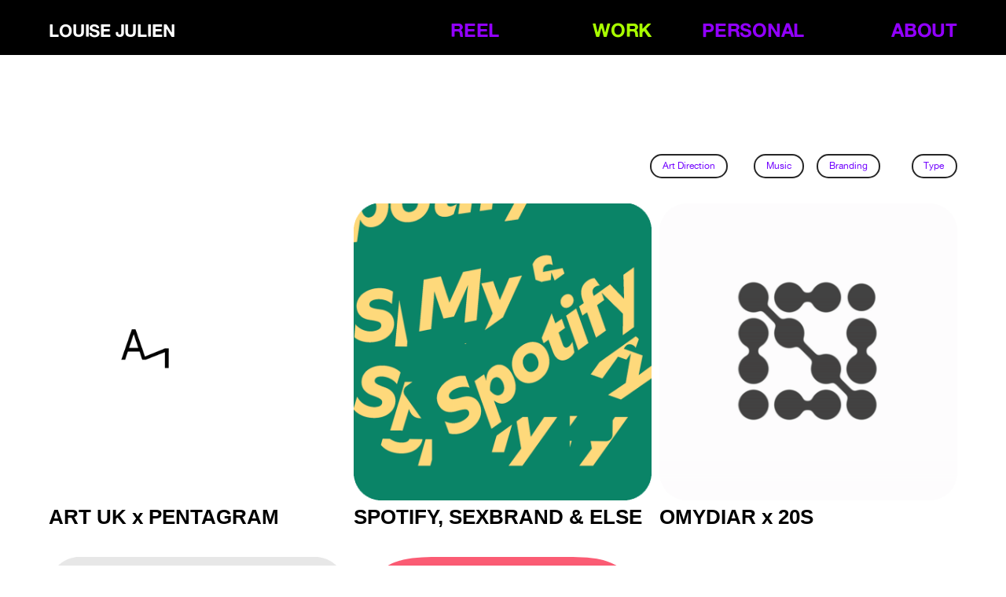

--- FILE ---
content_type: text/html; charset=utf-8
request_url: https://loujulien.com/Work
body_size: 94637
content:
<!DOCTYPE html>
<html class="wf-initial-load">
	<head>
		<meta charset="utf-8">
		<meta name="viewport" content="width=device-width, initial-scale=1, shrink-to-fit=no">

		
			<title>Work — Louise Julien</title>
			<script>window.__PRELOADED_STATE__={"structure":{"byParent":{"root":["G1304150891","Z1878119389","J0010904669","Z3176619234","K2291475871","Y1912964742","J2313635646"],"J0010904669":["Z1504251652"],"Z3176619234":["Z0083605961"]},"bySort":{"G1304150891":2,"Z1878119389":3,"J0010904669":4,"Z1504251652":5,"Z3176619234":23,"Z0083605961":43,"K2291475871":56,"Y1912964742":57,"J2313635646":46},"indexById":{"G1304150891":null,"Z1878119389":2,"J0010904669":3,"Z1504251652":null,"Z3176619234":4,"Z0083605961":null,"K2291475871":null,"Y1912964742":17,"J2313635646":7},"liveIndexes":{}},"site":{"id":2673944,"direct_link":"https://loujulien.com","display_url":"loujulien.com","site_url":"loujulien","domain":"loujulien.com","domain_active":true,"domain_purchased":true,"domain_pending":false,"css_url":"https://loujulien.com/stylesheet","rss_url":"https://loujulien.com/rss","favicon_url":"https://freight.cargo.site/t/original/i/F2117515582077204367880303901063/icon.ico","website_title":"Louise Julien","access_level":"public","is_private":false,"is_deleted":false,"is_upgraded":false,"is_template":false,"show_cargo_logo":false,"has_annex_upgrade":true,"has_domain_addon":true,"has_commerce_addon":false,"has_storage_addon":false,"can_duplicate":false,"can_copy":false,"site_password_enabled":false,"recent_date":"2024-12-13 14:20:45","upgrade_expire_date":"","version":"Cargo3","total_file_size":2578531442,"promocode_type":null,"meta_tags":"","homepage_id":"Y1912964742","homepage_purl":"main","mobile_homepage_id":"Z1878119389","mobile_homepage_purl":"main-mobile","screenshot":{"id":64253949,"name":"screenshot-1918317275.jpg","hash":"S2542886393005150549118111152519","width":1792,"height":1120,"file_size":null,"file_type":"jpg","mime_type":"image/jpeg","is_image":true,"is_video":false},"site_preview_type":"screenshot","site_preview_image":[],"site_preview_url":"https://freight.cargo.site/w/1000/i/S2542886393005150549118111152519/screenshot-1918317275.jpg","has_site_description":true,"site_description":"cargo.site","custom_html":"","shop_id":null,"fonts":[{"family":"Diatype Variable","provider":"cargo"},{"family":"Alte Haas Grotesk","provider":"cargo"}],"tags":[{"tag":"2D","url":"2d"},{"tag":"3D","url":"3d"},{"tag":"Art Direction","url":"art-direction"},{"tag":"Branding","url":"branding"},{"tag":"Experiments","url":"experiments"},{"tag":"Graphic Design","url":"graphic-design"},{"tag":"Music","url":"music"},{"tag":"Personal","url":"personal"},{"tag":"Type","url":"type"},{"tag":"graphic design","url":"graphic-design"},{"tag":"type","url":"type"}]},"pages":{"byId":{"G1304150891":{"id":"G1304150891","title":"Menu Mobile","purl":"menu-mobile","page_type":"page","content":"\u003ch2 style=\"--font-scale: 2.25; line-height: 1.8; color: rgb(255, 255, 255);\">\u003cb>\u003ca class=\"icon-link\" href=\"nav-page-mobile\" rel=\"history\">\u003ctext-icon icon=\"menu-1\">\u003c/text-icon>\u003c/a>\u003c/b>\u003c/h2>","local_css":"[id=\"G1304150891\"].page {\n\tbackground-color: rgba(0,0,0,0);\n\t--page-mix: normal;\n}\n\n.overlay-content:has([id=\"G1304150891\"]) {\n\t--overlay-mix: normal;\n}","display":true,"stack":false,"pin":true,"overlay":false,"password_enabled":false,"page_count":null,"page_design_options":null,"backdrops":{"activeBackdrop":"none"},"pin_options":{"screen_visibility":"mobile","position":"top","overlay":true,"fixed":true,"adjust":false},"overlay_options":{},"thumb_media_id":null,"thumbnail":null,"thumb_meta":{},"media":[],"tags":[],"access_level":"public"},"Z1878119389":{"id":"Z1878119389","title":"Main Mobile","purl":"main-mobile","page_type":"page","content":"\u003cbr />\n\u003cbr />\n\u003cbr />\n\u003cbr />\n\u003cbr />\n\u003cbr />\n\u003cbr />\n\u003cbr />\n\u003cbr />\n\u003cbr />\n\u003cbr />\n\u003cbr />\n\u003cbr />\n\u003cbr />\n\u003cbr />\n\u003cbr />\n\u003cbr />\n\u003cbr />\n\u003cbr />\n\u003cbr />\n\u003cbr />\n\u003cbr />\n\u003cbr />\n\u003cbr />\n\u003cbr />\n\u003cdiv style=\"text-align: center\">\u003cspan class=\"button-4-4\" style=\"--font-scale: 0.32; color: rgb(255, 247, 247);\">\n\u003ca href=\"work\" rel=\"history\">ENTER\u003c/a>\u003c/span>\u003c/div>","local_css":"[id=\"Z1878119389\"].page {\n\tmin-height: var(--viewport-height);\n}\n\n[id=\"Z1878119389\"] .page-content {\n\talign-items: flex-start;\n}\n\n[id=\"Z1878119389\"] .page-layout {\n\t--page-layout-mix: exclusion;\n}","display":true,"stack":false,"pin":false,"overlay":false,"password_enabled":false,"page_count":null,"page_design_options":null,"backdrops":{"activeBackdrop":"legacy/video","backdropSettings":{"legacy/video":{"video_url":"https://freight.cargo.site/m/U2117668786603274638954509859207/Reel-2024-Rotated-2.mp4","scale_option":"cover","margin":"0.0rem","preset_pattern":"noise","using_preset":true,"image_active":true,"preset_image":"https://static.cargo.site/assets/backdrop/video/noise.png","preset_width":"512px","preset_height":"512px"}}},"pin_options":{},"overlay_options":{},"thumb_media_id":null,"thumbnail":null,"thumb_meta":{},"media":[],"tags":[],"access_level":"public"},"Z1504251652":{"id":"Z1504251652","title":"Retour Index","purl":"retour-index","page_type":"page","content":"\u003cbr />\n\u003cbr />\n\u003cbr />\n\u003cbr />\n\u003cbr />\n\u003cbr />\n\u003cbr />\n\u003cbr />\n\u003cbr />\n\u003cbr />\n\u003ccolumn-set>\u003ccolumn-unit slot=\"0\" span=\"4\">\u003c/column-unit>\u003ccolumn-unit slot=\"1\" span=\"4\">\u003c/column-unit>\u003ccolumn-unit slot=\"2\" span=\"1\">\u003c/column-unit>\u003ccolumn-unit slot=\"3\" span=\"1\">\u003c/column-unit>\u003ccolumn-unit slot=\"4\" span=\"2\">\u003cdiv style=\"text-align: right\">\u003ca class=\"button-4\" href=\"personal\" rel=\"history\" style=\"line-height: 0.8;\">\u003ctext-icon icon=\"leftwards-arrow-7\">\u003c/text-icon> Back \u003c/a> \u003c/div>\u003c/column-unit>\u003c/column-set>","local_css":"[id=\"Z1504251652\"].page {\n\tbackground-color: rgba(255, 255, 255, 0);\n}\n\n[id=\"Z1504251652\"] .page-content {\n}","display":true,"stack":false,"pin":true,"overlay":false,"password_enabled":false,"page_count":null,"page_design_options":null,"backdrops":{"activeBackdrop":"none"},"pin_options":{"screen_visibility":"desktop","position":"top","overlay":true,"fixed":true,"adjust":false},"overlay_options":{},"thumb_media_id":null,"thumbnail":null,"thumb_meta":{},"media":[],"tags":[],"access_level":"public"},"Z0083605961":{"id":"Z0083605961","title":"Retour Index Work","purl":"retour-index-work","page_type":"page","content":"\u003cbr />\n\u003cbr />\n\u003cbr />\n\u003cbr />\n\u003cbr />\n\u003cbr />\n\u003cbr />\n\u003cbr />\n\u003cbr />\n\u003cbr />\n\u003ccolumn-set>\u003ccolumn-unit slot=\"0\" span=\"4\">\u003c/column-unit>\u003ccolumn-unit slot=\"1\" span=\"4\">\u003c/column-unit>\u003ccolumn-unit slot=\"2\" span=\"1\">\u003c/column-unit>\u003ccolumn-unit slot=\"3\" span=\"1\">\u003c/column-unit>\u003ccolumn-unit slot=\"4\" span=\"2\">\u003cdiv style=\"text-align: right\">\u003ca class=\"button-4\" href=\"work\" rel=\"history\" style=\"line-height: 0.8;\">\u003ctext-icon icon=\"leftwards-arrow-7\">\u003c/text-icon> Back \u003c/a> \u003c/div>\u003c/column-unit>\u003c/column-set>","local_css":"[id=\"Z0083605961\"].page {\n\tbackground-color: rgba(255, 255, 255, 0);\n}\n\n[id=\"Z0083605961\"] .page-content {\n}","display":true,"stack":false,"pin":true,"overlay":false,"password_enabled":false,"page_count":null,"page_design_options":null,"backdrops":{"activeBackdrop":"none"},"pin_options":{"screen_visibility":"desktop","position":"top","overlay":true,"fixed":true,"adjust":false},"overlay_options":{},"thumb_media_id":null,"thumbnail":null,"thumb_meta":{},"media":[],"tags":[],"access_level":"public"},"K2291475871":{"id":"K2291475871","title":"Nav Barre","purl":"nav-barre","page_type":"page","content":"\u003ccolumn-set>\u003ccolumn-unit slot=\"0\" span=\"4\">\u003cdiv style=\"text-align: left\">\u003ch2 style=\"line-height: 0.5; color: rgb(255, 255, 255); --font-scale: 0.93;\">LOUISE JULIEN\u003c/h2>\u003cbr />\u003c/div>\u003c/column-unit>\u003ccolumn-unit slot=\"1\" span=\"1\">\u003c/column-unit>\u003ccolumn-unit slot=\"2\" span=\"1\">\u003cdiv style=\"text-align: right\">\u003ch2>\u003ca href=\"animation-reel-2024\" rel=\"history\">REEL\u003c/a>\u003c/h2>\n\u003cbr />\u003c/div>\u003c/column-unit>\u003ccolumn-unit slot=\"3\" span=\"2\">\u003ch2>\u003ca href=\"work\" rel=\"history\">WORK\u003c/a>\u003c/h2>\u003c/column-unit>\u003ccolumn-unit slot=\"4\" span=\"2\">\u003ch2>\u003ca href=\"personal\" rel=\"history\">PERSONAL\u003c/a>\u003c/h2>\u003c/column-unit>\u003ccolumn-unit slot=\"5\" span=\"2\">\u003ch2>\u003ca href=\"about\" rel=\"history\">ABOUT\u003c/a>\u003c/h2>\u003c/column-unit>\u003c/column-set>","local_css":"[id=\"K2291475871\"].page {\n\tmin-height: auto;\n\tbackground-color: #000000;\n}\n\n[id=\"K2291475871\"] .page-content {\n\ttext-align: right;\n\tborder-width: 0.0rem;\n\tborder-color: rgba(0,0,0,.85);\n\tborder-style: solid;\n\tpadding-top: 3.2rem;\n\tpadding-bottom: 0.9rem;\n}","display":true,"stack":false,"pin":true,"overlay":false,"password_enabled":false,"page_count":null,"page_design_options":null,"backdrops":{"activeBackdrop":"none"},"pin_options":{"screen_visibility":"desktop","position":"top","overlay":true,"fixed":true,"adjust":false},"overlay_options":{},"thumb_media_id":null,"thumbnail":null,"thumb_meta":[],"media":[],"tags":[],"access_level":"public"},"Y1912964742":{"id":"Y1912964742","title":"Main","purl":"main","page_type":"page","content":"\u003ccolumn-set>\u003ccolumn-unit slot=\"0\">\u003cdiv style=\"text-align: center\">\u003c/div>\u003c/column-unit>\u003c/column-set>\u003cbr />\n\u003cbr />\n\u003cbr />\n\u003cbr />\n\u003cbr />\n\u003cbr />\n\u003cbr />\n\u003cbr />\n\u003cbr />\n\u003cbr />\n\u003cbr />\n\u003ccolumn-set>\u003ccolumn-unit slot=\"0\">\u003cdiv style=\"text-align: center\">\u003cspan uses=\"drag\">\u003ca blink-speed=\"100\" blink-transition=\"0\" class=\"button-4-4\" href=\"work\" rel=\"history\">ENTER\u003c/a>\u003c/span>\u003c/div>\u003c/column-unit>\u003c/column-set>\u003cbr />\u003cbr />","local_css":"[id=\"Y1912964742\"] .page-content {\n\talign-items: flex-start;\n\twidth: 100%;\n\tbackground-color: rgba(237, 250, 244, 0);\n}\n\n[id=\"Y1912964742\"].page {\n\tmin-height: var(--viewport-height);\n}\n\n[id=\"Y1912964742\"] .backdrop {\n}\n\n.mobile [id=\"Y1912964742\"] .backdrop {\n}\n\n.mobile [id=\"Y1912964742\"] .page-layout {\n}\n\n[id=\"Y1912964742\"] .page-layout {\n\t--page-layout-mix: exclusion;\n}","display":true,"stack":false,"pin":false,"overlay":false,"password_enabled":false,"page_count":null,"page_design_options":null,"backdrops":{"activeBackdrop":"legacy/video","backdropSettings":{"gradient":{"gradient-type":"linear","color-one-active":true,"color-one":"rgb(0, 0, 0)","color-two-active":true,"color-two":"rgb(235, 235, 235)","color-three-active":true,"color-three":"rgb(214, 214, 214)","pos-x":19.5,"pos-y":0,"rotation":180,"smoothness":100,"scale":100,"repeat":false,"animation-speed":0,"clipScroll":false},"legacy/slitscan":{"image":"Q2112738746140667593471143934343","scan_size":54.3,"scan_cycles":17.7,"wiggle":47.5,"target_speed":-73,"orientation":"horizontal","mouse_interaction":true,"scroll_interaction":true},"legacy/video":{"image":"Q2112738746140667593471143934343","video_url":"https://freight.cargo.site/m/I2117514192649993992003166632327/Ouverture-Site.mp4","preset_pattern":"noise","using_preset":true,"image_active":true,"preset_image":"https://static.cargo.site/assets/backdrop/video/noise.png","preset_width":"512px","preset_height":"512px","clipScroll":false,"margin":"0.0rem","scale_option":"contain","color":"#000000","alpha":92}}},"pin_options":{},"overlay_options":{},"thumb_media_id":47524213,"thumbnail":{"id":47524213,"name":"TestCanvas1-0-00-04-09.jpg","hash":"Q2112738746140667593471143934343","width":1080,"height":1350,"file_size":575183,"file_type":"jpg","mime_type":"image/jpeg","is_image":true,"is_video":false,"is_url":false,"is_placeholder":false,"has_audio_track":null,"duration":null,"url":null,"url_id":null,"url_thumb":null,"url_type":null,"created_at":"2024-12-13 14:23:17.354832","updated_at":"2024-12-13 14:23:17.354832"},"thumb_meta":[],"media":[{"id":47524213,"name":"TestCanvas1-0-00-04-09.jpg","hash":"Q2112738746140667593471143934343","width":1080,"height":1350,"file_size":575183,"file_type":"jpg","mime_type":"image/jpeg","is_image":true,"is_video":false,"is_url":false,"in_use":true,"created_at":"2024-12-13T14:23:17.354832Z","updated_at":"2024-12-13T14:23:17.354832Z"}],"tags":[],"access_level":"public"},"J2313635646":{"id":"J2313635646","title":"Work","purl":"work","page_type":"page","content":"\u003cdiv style=\"text-align: right\">\u003cdiv style=\"text-align: left\">\u003cspan style=\"color: rgb(0, 0, 0); line-height: 0.5; --font-scale: 0.5;\">\u003c/span>\u003c/div>\u003ch1 style=\"color: rgb(0, 0, 0); --font-scale: 0.5; line-height: 0.5;\">                              \u003c/h1>\u003c/div>\u003cbr />\u003cbr />\n\u003cbr />\n\u003cbr />\n\u003cbr />\n\u003cbr />\n\u003cbr />\n\u003cbr />\n\u003cbr />\n\u003cbr />\n\u003ccolumn-set>\u003ccolumn-unit slot=\"0\" span=\"4\">\u003c/column-unit>\u003ccolumn-unit slot=\"1\" span=\"2\">\u003c/column-unit>\u003ccolumn-unit slot=\"2\" span=\"3\">\u003cdiv style=\"text-align: right\">\u003ca class=\"button-4\" href=\"work-art-direction-filter\" rel=\"history\" style=\"\">Art Direction\u003c/a>\u003c/div>\u003c/column-unit>\u003ccolumn-unit slot=\"3\" span=\"1\">\u003cdiv style=\"text-align: right\">\u003ca class=\"button-4\" href=\"work-music-filter\" rel=\"history\">Music\u003c/a>\u003c/div>\u003c/column-unit>\u003ccolumn-unit slot=\"4\" span=\"1\">\u003cdiv style=\"text-align: right\">\u003ca class=\"button-4\" href=\"work-branding-filter\" rel=\"history\" style=\"\">Branding\u003c/a>\u003c/div>\u003c/column-unit>\u003ccolumn-unit slot=\"5\" span=\"1\">\u003cdiv style=\"text-align: right\">\u003ca class=\"button-4\" href=\"work-type-filter\" rel=\"history\">Type\u003c/a>\u003c/div>\u003c/column-unit>\u003c/column-set>\u003cbr />\n\u003cbr />\n\u003cgallery-grid gutter=\"1rem\" mobile-columns=\"1\" mobile-gutter=\"1rem\" show-tags=\"false\" show-title=\"true\" thumbnail-index=\"tag:branding,music,type, art direction\" thumbnail-index-metadata=\"%7B%22root%22%3A%7B%22sort%22%3A2%2C%22attributes%22%3A%7B%7D%7D%2C%22G1198793228%22%3A%7B%22sort%22%3A7%2C%22attributes%22%3A%7B%7D%7D%2C%22W0946075370%22%3A%7B%22sort%22%3A10%2C%22attributes%22%3A%7B%7D%7D%2C%22L4293259135%22%3A%7B%22sort%22%3A11%2C%22attributes%22%3A%7B%7D%7D%2C%22D0595457654%22%3A%7B%22sort%22%3A14%2C%22attributes%22%3A%7B%7D%7D%2C%22E2115158387%22%3A%7B%22sort%22%3A9%2C%22attributes%22%3A%7B%7D%7D%2C%22T3311336079%22%3A%7B%22sort%22%3A0%2C%22attributes%22%3A%7B%7D%7D%2C%22Q3484443442%22%3A%7B%22sort%22%3A2%2C%22attributes%22%3A%7B%7D%7D%2C%22I2969722253%22%3A%7B%22sort%22%3A3%2C%22attributes%22%3A%7B%7D%7D%2C%22H1108065844%22%3A%7B%22sort%22%3A4%2C%22attributes%22%3A%7B%7D%7D%2C%22E1627973113%22%3A%7B%22sort%22%3A6%2C%22attributes%22%3A%7B%7D%7D%2C%22S3310981743%22%3A%7B%22sort%22%3A12%2C%22attributes%22%3A%7B%7D%7D%2C%22C2923431703%22%3A%7B%22sort%22%3A13%2C%22attributes%22%3A%7B%7D%7D%2C%22X3135017208%22%3A%7B%22sort%22%3A15%2C%22attributes%22%3A%7B%7D%7D%2C%22K3684490092%22%3A%7B%22sort%22%3A9%2C%22attributes%22%3A%7B%7D%7D%2C%22W0591678779%22%3A%7B%22sort%22%3A16%2C%22attributes%22%3A%7B%7D%7D%2C%22X0349576316%22%3A%7B%22sort%22%3A14%2C%22attributes%22%3A%7B%7D%7D%2C%22R3297285381%22%3A%7B%22sort%22%3A5%2C%22attributes%22%3A%7B%7D%7D%2C%22O1056362384%22%3A%7B%22sort%22%3A8%2C%22attributes%22%3A%7B%7D%7D%2C%22K1513554447%22%3A%7B%22sort%22%3A1%2C%22attributes%22%3A%7B%7D%7D%7D\">\u003c/gallery-grid>U","local_css":"[id=\"J2313635646\"].page {\n\tmin-height: var(--viewport-height);\n}\n\n[id=\"J2313635646\"] .page-content {\n\talign-items: flex-start;\n}","display":true,"stack":false,"pin":false,"overlay":false,"password_enabled":false,"page_count":null,"page_design_options":null,"backdrops":{"activeBackdrop":"none","backdropSettings":{"wallpaper":{"activeImage":"F1332270929626196865795426877515","alignments":[]},"gradient":{"color-two-active":false,"color-one-active":true}}},"pin_options":{"screen_visibility":"all","position":"top","overlay":true,"fixed":true,"adjust":false},"overlay_options":{"closeOnClickout":false,"closeOnNavigate":false,"animateOnOpen":{"fade":false,"speed":0,"slideAmount":0,"slideDirection":"default","wipeShape":"default","easing":"linear","scaleAmount":0,"rotateAmount":0},"animateOnClose":{"fade":false,"speed":0,"slideAmount":0,"slideDirection":"default","wipeShape":"default","easing":"linear","scaleAmount":0,"rotateAmount":0}},"thumb_media_id":null,"thumbnail":null,"thumb_meta":{},"media":[],"tags":[],"access_level":"public"}}},"sets":{"byId":{"root":{"id":"root","title":"Root","purl":null,"page_type":"set","content":null,"local_css":null,"display":false,"stack":false,"pin":false,"overlay":false,"password_enabled":false,"page_count":18,"page_design_options":null,"backdrops":null,"pin_options":{},"overlay_options":{},"thumb_media_id":null,"thumbnail":null,"thumb_meta":{},"media":[],"tags":[],"access_level":"public"},"J0010904669":{"id":"J0010904669","title":"Perso Work","purl":"perso-work","page_type":"set","content":null,"local_css":null,"display":true,"stack":false,"pin":false,"overlay":false,"password_enabled":false,"page_count":17,"page_design_options":null,"backdrops":null,"pin_options":{},"overlay_options":{},"thumb_media_id":null,"thumbnail":null,"thumb_meta":{},"media":[],"tags":[],"access_level":"public"},"Z3176619234":{"id":"Z3176619234","title":"Pro Work","purl":"pro-work","page_type":"set","content":null,"local_css":null,"display":true,"stack":false,"pin":false,"overlay":false,"password_enabled":false,"page_count":19,"page_design_options":null,"backdrops":null,"pin_options":{},"overlay_options":{},"thumb_media_id":null,"thumbnail":null,"thumb_meta":{},"media":[],"tags":[],"access_level":"public"}}},"media":{"data":[]},"css":{"id":563304,"stylesheet":"html {\n\t--mobile-scale: 1;\n\t--mobile-padding-offset: 0.7;\n}\n\n\n\nbody {\n\t--swatch-1: rgba(0, 0, 0, 0.85);\n\t--swatch-2: rgba(0, 0, 0, 0.75);\n\t--swatch-3: rgba(0, 0, 0, 0.6);\n\t--swatch-4: rgba(0, 0, 0, 0.4);\n    --swatch-5: rgba(0, 0, 0, 0.25);\n\t--colorfilter-color: rgb(190,182,68);\n\t--colorfilter-color-opacity: 0.55;\n\t--colorfilter-mix: hard-light;\n\t--colorfilter-grayscale: 0.89;\n\tbackground-color: #ffffff;\n}\n\nbody.mobile {\n}\n\na:active,\n.linked:active,\n.zoomable::part(media):active {\n\topacity: 0.7;\n}\n\n.page a.active {\n\tfont-weight: bold;\n\tcolor: #a9ff00;\n}\n\nsub {\n\tposition: relative;\n\tvertical-align: baseline;\n\ttop: 0.3em;\n}\n\nsup {\n\tposition: relative;\n\tvertical-align: baseline;\n\ttop: -0.4em;\n}\n\n.small-caps {\n\tfont-variant: small-caps;\n    text-transform: lowercase;\n    font-variant-numeric: oldstyle-nums;\n}\n\nol {\n\tmargin: 0;\n\tpadding: 0 0 0 2.5em;\n    font-variant-numeric: oldstyle-nums;\n}\n\nul {\n\tmargin: 0;\n\tpadding: 0 0 0 2.0em;\n}\n\nul.lineated {\n\tmargin: 0;\n\tpadding: 0;\n\tlist-style-type: none;\n\tmargin: 0 0 0 3em;\n\ttext-indent: -3em;\n}\n\nli::marker {\n    font-variant-numeric: oldstyle-nums;\n}\n\nblockquote {\n\tmargin: 0;\n\tpadding: 0 0 0 2em;\n}\n\nhr {\n\tbackground: rgba(0, 0, 0, 0.75);\n\tborder: 0;\n\theight: 1px;\n\tdisplay: block;\n    margin-top: 0.8rem;\n    margin-bottom: .8rem;\n}\n\n.content {\n\tborder-color: #000000;\n\tborder-width: 0.0rem;\n\tborder-style: solid;\n\tborder-radius: 0.0rem;\n\tmargin: 0.0rem;\n}\n\n.mobile .content {\n\tborder: 0;\n\tmargin: 0;\n}\n\nbodycopy {\n\tfont-size: 1.35rem;\n\tfont-weight: 300;\n\tcolor: rgba(0, 0, 0, 0.85);\n\tfont-family: \"Diatype Variable\";\n\tfont-style: normal;\n\tline-height: 1.2;\n\tletter-spacing: 0em;\n\tdisplay: block;\n    font-variant-numeric: oldstyle-nums;\n\tfont-variation-settings: 'slnt' 0, 'MONO' 0;\n}\n\nbodycopy a {\n\tcolor: #ba24ff;\n\ttext-decoration: none;\n}\n\nbodycopy a:hover {\n}\n\nh1 {\n\tfont-family: Helvetica Neue, Helvetica, sans-serif, Helvetica Neue Bold;\n\tfont-style: normal;\n\tmargin: 0;\n\tfont-size: 2.30rem;\n\tline-height: 0.85;\n\tcolor: #000000;\n\tletter-spacing: -0.03em;\n\tdisplay: block;\n\tfont-weight: bold;\n}\n\n.mobile h1 {\n\tfont-size: 5rem;\n}\n\nh1 a {\n\tcolor: #8322ff;\n\ttext-decoration: none;\n}\n\nh1 a:hover {\n    \n\tfont-style: italic;\n\tfont-weight: 600;\n}\n\nh2 {\n\tfont-family: \"Alte Haas Grotesk\";\n\tfont-style: normal;\n\tfont-weight: 700;\n\tmargin: 0;\n\tcolor: #000000;\n\tfont-size: 2.30rem;\n\tline-height: 0.5;\n\tletter-spacing: -0.01em;\n}\n\nh2 a {\n\tcolor: #9200ff;\n\ttext-decoration: none;\n}\n\nh2 a:hover {\n    \n   font-style: italic;\n   \n}\n\n.caption {\n\tfont-size: 1.2rem;\n\tfont-weight: bold;\n\tcolor: rgba(0, 0, 0, 0.4);\n\tfont-family: Helvetica Neue, Helvetica, sans-serif, Helvetica Neue Bold;\n\tfont-style: normal;\n\tline-height: 1.2;\n\tletter-spacing: 0;\n\tdisplay: block;\n}\n\n.mobile .caption {\n}\n\n.caption a {\n\tcolor: rgba(0, 0, 0, 0.4);\n\ttext-decoration: none;\n}\n\n.caption a:hover {\n}\n\nmedia-item .caption {\n\tmargin-top: .5em;\n}\n\ngallery-grid .caption,\ngallery-columnized .caption,\ngallery-justify .caption {\n\tmargin-bottom: 2em;\n}\n\n\n\n[thumbnail-index] .caption .page-title {\n\ttext-align: left;\n    font-family:  Helvetica Neue, Helvetica, sans-serif, Helvetica Neue Bold;\n    color: #000000;\n\tfont-weight: bold;\n    font-size: 2.5rem;\n\tfont-style: normal;\n    \n}\n\n[thumbnail-index] .caption .page-title:hover {\n\n\tfont-style: italic;\n}\n\n[thumbnail-index] .caption .tags {\n\tmargin-top: 0.25em;\n}\n\n\n\n.links {\n\t--text-style: \"Links\";\n\tfont-family: \"Diatype Variable\";\n\tfont-style: normal;\n\tfont-weight: 600;\n\tcolor: rgba(0, 0, 0, 0.75);\n\tfont-size: 3rem;\n\tline-height: 1.1;\n\tletter-spacing: -0.01em;\n\tfont-variation-settings: 'slnt' 0, 'MONO' 0;\n\tdisplay: block;\n}\n\n.links a {\n\tcolor: rgba(0, 0, 0, 0.75);\n\ttext-decoration: none;\n}\n\n.links a:hover {\n\t\n}\n\n\n\n.page {\n\tjustify-content: center;\n\tbackground-color: #ffffff;\n}\n\n.page-content {\n\tpadding: 2.8rem;\n\ttext-align: left;\n\tpadding-left: 6rem;\n\tpadding-right: 6rem;\n\tpadding-top: 3rem;\n\tpadding-bottom: 0.0rem;\n}\n\n.mobile [id] .page-layout {\n\tpadding: 0;\n\tmax-width: 100%;\n}\n\n.mobile [id] .page-content {\n\tborder: 0;\n\tborder-radius: 0;\n}\n\n.page-layout {\n\talign-items: flex-start;\n\tmax-width: 100%;\n}\n\nmedia-item::part(media) {\n\tborder: 0;\n\tpadding: 0rem;\n}\n\n.quick-view {\n\theight: 100%;\n\twidth: 100%;\n\tpadding: 3rem;\n\tmargin-top: auto;\n\tmargin-right: auto;\n\tmargin-bottom: auto;\n\tmargin-left: auto;\n}\n\n.quick-view-background {\n\tbackground-color: #ffffff;\n}\n\n.quick-view .caption {\n\tcolor: rgba(255, 255, 255, 1.0);\n\tpadding: 20px 0;\n\ttext-align: center;\n\ttransition: 100ms opacity ease-in-out;\n\tposition: absolute;\n\tbottom: 0;\n\tleft: 0;\n\tright: 0;\n}\n\n.quick-view .caption-background {\n\tpadding: 0.5rem 1rem;\n\tdisplay: inline-block;\n\tbackground: rgba(0, 0, 0, 0.5);\n\tborder-radius: .5rem;\n\ttext-align: left;\n\tmax-width: 50rem;\n}\n\n.mobile .quick-view {\n\twidth: 100%;\n\theight: 100%;\n\tmargin: 0;\n\tpadding: 10px;\n}\n\n.mobile .quick-view .caption {\n\tpadding: 10px 0;\n}\n\n.button-4 {\n\t--text-style: \"button 4\";\n\tfont-size: 1.20rem;\n\tfont-weight: 400;\n\tfont-family: \"Alte Haas Grotesk\";\n\tfont-style: normal;\n\tline-height: 1.2;\n\tletter-spacing: 0;\n\tfont-variant-numeric: oldstyle-nums;\n\tcolor: #000000;\n\tdisplay: inline-block;\n\tborder-color: rgba(0, 0, 0, 0.85);\n\tborder-style: solid;\n\tborder-radius: 999rem;\n\tpadding-top: 0.6rem;\n\tpadding-right: 1.4rem;\n\tpadding-bottom: 0.6rem;\n\tpadding-left: 1.3rem;\n\tborder-width: 0.2rem;\n\tfilter: drop-shadow(0rem 0rem 0rem rgba(255, 255, 255, 0.25));\n\twill-change: filter;\n\tbackground: #ffffff;\n}\n\n.mobile .button-4 {\n\tfont-size: 2.25rem;\n}\n\n.button-4 a {\n\tcolor: #7306ff;\n\ttext-decoration: none;\n}\n\n.button-4 a:hover {\n\t\n}\n\n.button-4 a.active {\n\tcolor: #b8ff06;\n    background: #000000;\n    font-weight: bold;\n\ttext-decoration: none;\n}\n\n.button-4-1 {\n\t--text-style: \"button 4-1\";\n\tfont-size: 1.20rem;\n\tfont-weight: 300;\n\tfont-family: \"Diatype Variable\";\n\tfont-style: normal;\n\tline-height: 1.2;\n\tletter-spacing: 0em;\n\tfont-variant-numeric: oldstyle-nums;\n\tfont-variation-settings: 'slnt' 0, 'MONO' 0;\n\tcolor: #000000;\n\tdisplay: inline-block;\n\tborder-color: rgba(0, 0, 0, 0.85);\n\tborder-style: solid;\n\tborder-radius: 999rem;\n\tpadding-top: 0.6rem;\n\tpadding-right: 1.4rem;\n\tpadding-bottom: 0.6rem;\n\tpadding-left: 1.3rem;\n\tborder-width: 0.2rem;\n}\n\n.button-4-1 a {\n\tcolor: rgba(0, 0, 0, 0.85);\n\ttext-decoration: none;\n}\n\n.button-4-1 a:hover {\n\t\n}\n\n.button-4-1 a.active {\n\tcolor: rgba(0, 0, 0, 0.85);\n\ttext-decoration: none;\n}\n\n.button-4-2 {\n\t--text-style: \"button 4-2\";\n\tfont-size: 1.20rem;\n\tfont-weight: 300;\n\tfont-family: \"Diatype Variable\";\n\tfont-style: normal;\n\tline-height: 1.2;\n\tletter-spacing: 0em;\n\tfont-variant-numeric: oldstyle-nums;\n\tfont-variation-settings: 'slnt' 0, 'MONO' 0;\n\tcolor: #000000;\n\tdisplay: inline-block;\n\tborder-color: rgba(0, 0, 0, 0.85);\n\tborder-style: solid;\n\tborder-radius: 999rem;\n\tpadding-top: 0.6rem;\n\tpadding-right: 1.4rem;\n\tpadding-bottom: 0.6rem;\n\tpadding-left: 1.3rem;\n\tborder-width: 0.2rem;\n}\n\n.button-4-2 a {\n\tcolor: rgba(0, 0, 0, 0.85);\n\ttext-decoration: none;\n}\n\n.button-4-2 a:hover {\n\t\n}\n\n.button-4-2 a.active {\n\tcolor: rgba(0, 0, 0, 0.85);\n\ttext-decoration: none;\n}\n\n.button-4-3 {\n\t--text-style: \"button 4-3\";\n\tfont-size: 1.20rem;\n\tfont-weight: 300;\n\tfont-family: \"Diatype Variable\";\n\tfont-style: normal;\n\tline-height: 1.2;\n\tletter-spacing: 0em;\n\tfont-variant-numeric: oldstyle-nums;\n\tfont-variation-settings: 'slnt' 0, 'MONO' 0;\n\tcolor: #000000;\n\tdisplay: inline-block;\n\tborder-color: rgba(0, 0, 0, 0.85);\n\tborder-style: solid;\n\tborder-radius: 999rem;\n\tpadding-top: 0.6rem;\n\tpadding-right: 1.4rem;\n\tpadding-bottom: 0.6rem;\n\tpadding-left: 1.3rem;\n\tborder-width: 0.2rem;\n}\n\n.button-4-3 a {\n\tcolor: rgba(0, 0, 0, 0.85);\n\ttext-decoration: none;\n}\n\n.button-4-3 a:hover {\n\t\n}\n\n.button-4-3 a.active {\n\tcolor: rgba(0, 0, 0, 0.85);\n\ttext-decoration: none;\n}\n\n.button-4-4 {\n\t--text-style: \"Enter Button\";\n\tfont-size: 20rem;\n\tfont-weight: bold;\n\tfont-family: Helvetica Neue, Helvetica, sans-serif, Helvetica Neue Bold;\n\tfont-style: normal;\n\tline-height: 1.2;\n\tletter-spacing: 0;\n\tfont-variant-numeric: oldstyle-nums;\n\tcolor: #000000;\n\tdisplay: inline-block;\n\tborder-color: #ffffff;\n\tborder-style: solid;\n\tborder-radius: 999rem;\n\tpadding-top: 0.6rem;\n\tpadding-right: 5.6rem;\n\tpadding-bottom: 0.6rem;\n\tpadding-left: 5.6rem;\n\tborder-width: 0.2rem;\n\tfilter: drop-shadow(0rem 0rem 0rem rgba(255, 183, 0, 0.25));\n\twill-change: filter;\n}\n\n.button-4-4 a {\n\tcolor: #ffffff;\n\ttext-decoration: none;\n}\n\n.button-4-4 a:hover {\n\t\n}\n\n.button-4-4 a.active {\n\tcolor: rgba(0, 0, 0, 0.85);\n\ttext-decoration: none;\n}\n\n.button-4-5 {\n\t--text-style: \"button 4-4\";\n\tfont-size: 1.35rem;\n\tfont-weight: 300;\n\tfont-family: \"Diatype Variable\";\n\tfont-style: normal;\n\tline-height: 1.2;\n\tletter-spacing: 0em;\n\tfont-variant-numeric: oldstyle-nums;\n\tfont-variation-settings: 'slnt' 0, 'MONO' 0;\n\tcolor: #000000;\n\tdisplay: inline-block;\n\tborder-color: rgba(0, 0, 0, 0.85);\n\tborder-style: solid;\n\tborder-radius: 999rem;\n\tpadding-top: 0.6rem;\n\tpadding-right: 1.4rem;\n\tpadding-bottom: 0.6rem;\n\tpadding-left: 1.3rem;\n\tborder-width: 0.2rem;\n}\n\n.button-4-5 a {\n\tcolor: rgba(0, 0, 0, 0.85);\n\ttext-decoration: none;\n}\n\n.button-4-5 a:hover {\n\t\n}\n\n.button-4-5 a.active {\n\tcolor: rgba(0, 0, 0, 0.85);\n\ttext-decoration: none;\n}\n\n.button-4-6 {\n\t--text-style: \"button 4-5\";\n\tfont-size: 1.35rem;\n\tfont-weight: 300;\n\tfont-family: \"Diatype Variable\";\n\tfont-style: normal;\n\tline-height: 1.2;\n\tletter-spacing: 0em;\n\tfont-variant-numeric: oldstyle-nums;\n\tfont-variation-settings: 'slnt' 0, 'MONO' 0;\n\tcolor: #000000;\n\tdisplay: inline-block;\n\tborder-color: rgba(0, 0, 0, 0.85);\n\tborder-style: solid;\n\tborder-radius: 999rem;\n\tpadding-top: 0.6rem;\n\tpadding-right: 1.4rem;\n\tpadding-bottom: 0.6rem;\n\tpadding-left: 1.3rem;\n\tborder-width: 0.2rem;\n}\n\n.button-4-6 a {\n\tcolor: rgba(0, 0, 0, 0.85);\n\ttext-decoration: none;\n}\n\n.button-4-6 a:hover {\n\t\n}\n\n.button-4-6 a.active {\n\tcolor: rgba(0, 0, 0, 0.85);\n\ttext-decoration: none;\n}\n\n.mobile .quick-view .caption-background {\n\tmax-width: 100vw;\n}\n\n::part(slideshow-nav) {\n\t--button-size: 30px;\n\t--button-inset: 20px;\n\t--button-icon-color: rgba(255, 255, 255, 0.9);\n\t--button-icon-stroke-width: 1.5px;\n\t--button-icon-stroke-linecap: none;\n\t--button-background-color: rgba(87, 87, 87, 0.35);\n\t--button-background-radius: 50%;\n\t--button-active-opacity: 0.7;\n}\n\ngallery-slideshow::part(slideshow-nav) {\n\t--button-inset: 15px;\n}\n\n.quick-view::part(slideshow-nav) {\n}\n\n.wallpaper-slideshow::part(slideshow-nav) {\n}\n\n.mobile ::part(slideshow-nav) {\n\t--button-inset: 10px;\n}\n\n.mobile .quick-view::part(slideshow-nav) {\n\t--button-inset: 25px;\n}\n\nshop-product {\n\tfont-size: 1.2rem;\n\tmax-width: 22rem;\n\tfont-family: \"Diatype Variable\";\n\tfont-style: normal;\n\tfont-weight: 400;\n\tfont-variation-settings: 'slnt' 0, 'MONO' 0;\n\tletter-spacing: 0em;\n\tmargin-bottom: 1em;\n}\n\nshop-product::part(price) {\n\tcolor: rgba(0, 0, 0, 0.75);\n\tline-height: 1.1;\n\tmargin-bottom: 0.5em;\n}\n\nshop-product::part(dropdown) {\n\twidth: 100%;\n\tcolor: rgba(0, 0, 0, 0.85);\n\tborder: 1px solid rgba(0, 0, 0, 0.2);\n\tbackground-color: rgba(255, 255, 255, 0.0);\n\tbackground-image: url(https://static.cargo.site/assets/images/select-line-arrows.svg);\n\tbackground-repeat: no-repeat;\n\tbackground-position: top 0em right .1em;\n\tline-height: 1.2;\n\tpadding: 0.58em 2em 0.55em 0.9em;\n\tborder-radius: 10em;\n\tmargin-bottom: 0.5em;\n}\n\nshop-product::part(button) {\n\tbackground: rgba(0, 0, 0, 0.15);\n\tcolor: rgba(0, 0, 0, 0.75);\n\ttext-align: left;\n\tline-height: normal;\n\tpadding: 0.5em 1em;\n\tcursor: pointer;\n\tborder-radius: 10em;\n}\n\nshop-product::part(button):active {\n\topacity: .7;\n}\n\naudio-player {\n\t--text-color: rgba(0, 0, 0, 0.85);\n\t--text-padding: 0 1.2em 0 1.0em;\n\t--background-color: rgba(255, 255, 255, 0);\n\t--buffer-background-color: rgba(0, 0, 0, 0.03);\n\t--progress-background-color: rgba(0, 0, 0, 0.075);\n\t--border-lines: 1px solid rgba(0, 0, 0, 0.2);\n\tfont-size: 1.2rem;\n\twidth: 32rem;\n\theight: 2.75em;\n\tfont-family: \"Diatype Variable\";\n\tfont-style: normal;\n\tfont-weight: 400;\n\tfont-variation-settings: 'slnt' 0, 'MONO' 0;\n\tline-height: normal;\n\tletter-spacing: 0em;\n\tmargin-bottom: 0.5em;\n\tborder-radius: 10em;\n}\n\naudio-player::part(button) {\n\t--icon-color: rgba(0, 0, 0, 0.85);\n\t--icon-size: 32%;\n\t--play-text: '';\n\t--pause-text: '';\n\twidth: 3.15em;\n\tdisplay: inline-flex;\n\tjustify-content: center;\n\tcursor: pointer;\n}\n\naudio-player::part(play-icon) {\n\tpadding-left: 0.6em;\n}\n\naudio-player::part(pause-icon) {\n\tpadding-left: 0.4em;\n}\n\naudio-player::part(progress-indicator) {\n\tborder-right: 1px solid rgba(0, 0, 0, 0);\n\theight: 100%;\n\tcursor: ew-resize;\n}\n\naudio-player::part(separator) {\n\tborder-right: var(--border-lines);\n}\n\nbody.mobile audio-player {\n\tmax-width: 100%;\n}","created_at":"2022-09-15T23:40:11.000000Z","updated_at":"2024-12-18T10:08:32.000000Z"},"siteDesign":{"images":{"image_zoom":false,"image_full_zoom":false,"scroll_transition":false,"limit_vertical_images":false,"mobile_image_width_maximize":true},"quick_view":{"show_ui":true,"captions":false,"close_on_scroll":false,"contentAlignVertical":"middle","contentAlignHorizontal":"center"},"site":{"enableColorFilter":false,"enableHomeLinkActiveStates":false,"is_feed":false},"cart":{"theme":"light"},"contact_form":{"theme":"light"},"mobile_adjustments":{"view":"desktop","zoom":"21","padding":"-6","formatting":false,"pages_full_width":true,"images_full_width":true,"responsive_columns":"1","responsive_thumbnails_padding":"0.7"}},"frontendState":{"hasSiteModel":true,"hasScaffolding":true,"hasSiteDesign":true,"hasSiteCSS":true,"hasShopModel":false,"hasSitePackage":true,"pointerType":"mouse","quickView":{"mode":"default","inited":false,"autoScrolling":false,"elementArray":false,"activeIndex":0,"startingIndex":0},"contactForm":{"transition":false,"inited":false},"adminMode":false,"inAdminFrame":false,"renderedPages":[],"networkErrors":[],"pageNotFound":false,"fontsLoaded":["Diatype Variable","Alte Haas Grotesk"],"lastVisiblePid":null,"hostname":"loujulien.com","activePID":"J2313635646"},"commerce":{"products":{},"cart":{},"shop":{}}}</script>
			

		<style id="static-css">html:has(body.editing)::-webkit-scrollbar{display:none !important}body.editing::-webkit-scrollbar{display:none !important}html:has(body.editing){-ms-overflow-style:none;scrollbar-width:none}body.editing{-ms-overflow-style:none;scrollbar-width:none}body.wf-initial-load *,html.wf-initial-load *{color:transparent !important;-webkit-text-stroke:0px transparent;text-stroke:0 transparent;text-shadow:0 0 transparent}html.wf-initial-load hr{background:none !important}body{--baseColor-accent: #FF0000;--baseColor-accent-rgb: 255, 0, 0;--baseColor-accent-reverse-rgb: 255, 255, 255}*{-webkit-box-sizing:border-box;-moz-box-sizing:border-box;box-sizing:border-box}:focus{outline:0}select,select *{text-rendering:auto !important}html,body{min-height:var(--viewport-height, 100vh);margin:0;padding:0}html{--mobile-scale: 1;font-size:var(--base-size);touch-action:manipulation;position:relative}html.mobile{font-size:calc(var(--base-size)*var(--mobile-scale))}body{-moz-osx-font-smoothing:grayscale;-webkit-font-smoothing:antialiased;-webkit-text-size-adjust:none;display:flex;flex-direction:column;width:100%;min-height:var(--viewport-height, 100vh);justify-content:flex-start;margin:0;padding:0;background-color:#fff}body.no-scroll{overflow:hidden}customhtml>*{position:relative;z-index:10}.page a.active,bodycopy * a{text-decoration-color:unset;-webkit-text-decoration-color:unset}.content{display:flex;flex-direction:column;align-items:flex-start;justify-content:flex-start;min-height:100%;position:relative;flex-grow:1;border-color:transparent;border-width:0}.pages{width:100%;flex:1 0 auto}@supports(height: 100svh){.page.stacked-page:not(.fixed){--viewport-height: 100svh}.page.stacked-page+.page.stacked-page:not(.fixed){--viewport-height: 100vh}body.mobile .content:has(.stacked-page) .page.pinned.overlay:not(.fixed){--viewport-height: 100svh}}.overlay-content{mix-blend-mode:var(--overlay-mix, normal)}.page{--split-backdrop-height: calc(var(--min-viewport-height) / 2);--split-content-height: calc(var(--viewport-height) - var(--split-backdrop-height));position:relative;display:flex;justify-content:center;flex-wrap:nowrap;flex-direction:row;max-width:100%;width:100%;flex:0;mix-blend-mode:var(--page-mix, normal)}.page.has-backdrop-filter{background-color:rgba(0, 0, 0, 0.01);backdrop-filter:var(--page-backdrop-filter, none);-webkit-backdrop-filter:var(--page-backdrop-filter, none)}.overlay-content .page{mix-blend-mode:unset}.overlay-content .page::after{content:" ";display:block;position:fixed;width:100dvw;height:100dvh;top:0;left:0;z-index:-1}.overlay-content.is-passthrough-overlay .page::after{display:none}.mobile .page{flex-wrap:wrap}.page.overlay{position:absolute}.page.pinned-top,.page.pinned-bottom{flex:0;z-index:2;left:0;right:0}.page.pinned-bottom{transform:unset}.page.pinned-bottom.loading{will-change:transform;transform:translate(0, 0, 0)}.page.pinned-top{top:0}.page.pinned-bottom{bottom:0}.page.fixed{position:fixed;max-height:var(--viewport-height, 100vh)}.page.fixed .page-layout{max-height:var(--viewport-height, 100vh)}.page.fixed.allow-scroll .page-content{max-height:var(--viewport-height, 100vh);scrollbar-width:none;-ms-overflow-style:none;-webkit-overflow-scrolling:touch;overflow-y:auto;overflow-x:hidden}.page.fixed.allow-scroll .page-content{pointer-events:auto}.page.fixed.allow-scroll .page-content::-webkit-scrollbar{width:0;background:0 0;display:none}.page.overlay{position:absolute}.page.overlay,.page.overlay .page-layout,.page.fixed,.page.fixed .page-layout{pointer-events:none}body.editing .page.overlay .page-content,body.editing .page.overlay .page-content *,body.editing .page.fixed .page-content,body.editing .page.fixed .page-content *,body.editing .page.fixed.allow-scroll .page-content,body.editing .page.fixed.allow-scroll .page-content *,body.editing .page:not([editing=true]){-moz-user-select:none;-webkit-user-select:none;-ms-user-select:none;user-select:none}body.editing .page.overlay[editing=true] .page-content,body.editing .page.overlay[editing=true] .page-content *,body.editing .page.fixed[editing=true] .page-content,body.editing .page.fixed[editing=true] .page-content *,body.editing .page.fixed.allow-scroll[editing=true] .page-content,body.editing .page.fixed.allow-scroll[editing=true] .page-content *{pointer-events:auto;-moz-user-select:auto;-webkit-user-select:auto;-ms-user-select:auto;user-select:auto}.page.fixed .page-content bodycopy a,.page.overlay .page-content bodycopy a,.page.fixed .page-content bodycopy img,.page.overlay .page-content bodycopy img,.page.fixed .page-content bodycopy iframe,.page.overlay .page-content bodycopy iframe,.page.fixed .page-content bodycopy video,.page.overlay .page-content bodycopy video,.page.fixed .page-content bodycopy audio,.page.overlay .page-content bodycopy audio,.page.fixed .page-content bodycopy input,.page.overlay .page-content bodycopy input,.page.fixed .page-content bodycopy button,.page.overlay .page-content bodycopy button,.page.fixed .page-content bodycopy audio-player,.page.overlay .page-content bodycopy audio-player,.page.fixed .page-content bodycopy shop-product,.page.overlay .page-content bodycopy shop-product,.page.fixed .page-content bodycopy details,.page.overlay .page-content bodycopy details,.page.overlay .page-content bodycopy .linked,.page.overlay .page-content bodycopy .zoomable,.page.fixed .page-content bodycopy .linked,.page.fixed .page-content bodycopy .zoomable,.page.fixed .page-content bodycopy gallery-slideshow,.page.overlay .page-content bodycopy gallery-slideshow{pointer-events:auto}.page-layout{flex-grow:1;position:relative;display:flex;flex-direction:row;align-items:flex-start;justify-content:flex-start;width:0%;mix-blend-mode:var(--page-layout-mix, normal)}.page-content{display:flex;flex-direction:row;height:100%;align-items:flex-start;border-color:transparent;border-width:0;width:100%;filter:var(--page-content-filter, none);-webkit-filter:var(--page-content-filter, none)}.page-content.has-content-backdrop-filter{backdrop-filter:var(--page-content-backdrop-filter, none);-webkit-backdrop-filter:var(--page-content-backdrop-filter, none)}.page-content.has-content-backdrop-filter:has(.empty-editor)::before{content:" ";display:block;height:1px;width:1px;overflow:hidden;position:absolute;top:0;left:0;background:rgba(0, 0, 0, 0.01)}.page.accepts-pointer-events *,.page-content.accepts-pointer-events,.page-content.accepts-pointer-events *{pointer-events:auto}[position=fixed]{position:fixed;overflow-y:auto;overflow-x:hidden;max-height:100vh;pointer-events:none}[position=fixed] bodycopy{pointer-events:auto}[position=absolute]{position:absolute}[position=relative]{position:relative}.top-pins [position=fixed],.top-pins [position=absolute]{top:0;left:0;right:0;z-index:999}.bottom-pins [position=fixed],.bottom-pins [position=absolute]{bottom:0;left:0;right:0;z-index:999}h1,h2,h3,h4,h5,h6,h7,h8,h9{contain:layout}.caption-background h1,.caption-background h2,.caption-background h3,.caption-background h4,.caption-background h5,.caption-background h6,.caption-background h7,.caption-background h8,.caption-background h9{contain:none}.overlay-content{position:fixed;inset:0;pointer-events:none;max-height:100dvh;--viewport-height: 100dvh;overflow:auto;--elastic-scroll: true}body.has-scrollable-overlay .content media-item::part(iframe),body.has-scrollable-overlay .content .behind-top-scrollable-overlay media-item::part(iframe){pointer-events:none;z-index:-1000}body.has-scrollable-overlay .overlay-content.top-overlay media-item::part(iframe){pointer-events:auto;z-index:unset}.overlay-content::-webkit-scrollbar{display:none}.overlay-content .page-layout{min-height:fit-content}.overlay-content .page,.overlay-content .page-content,.overlay-content .page-layout{pointer-events:auto}.overlay-content.is-passthrough-overlay .page,.overlay-content.is-passthrough-overlay .page-layout{pointer-events:none}.overlay-content.is-passthrough-overlay .page-content{pointer-events:auto}.overlay-content.is-content-passthrough-overlay .page,.overlay-content.is-content-passthrough-overlay .page-layout,.overlay-content.is-content-passthrough-overlay .page-content,.overlay-content.is-content-passthrough-overlay .page-content bodycopy{pointer-events:none}.overlay-content.is-content-passthrough-overlay .page-content bodycopy>*:not(column-set),.overlay-content.is-content-passthrough-overlay .page-content bodycopy column-unit *{pointer-events:auto}body.editing .overlay-content .page[editing=true] bodycopy,body.editing .overlay-content .page[editing=true] bodycopy>*{pointer-events:auto}.overlay-content.overlay-animating{--scroll-transition: unset!important;overflow:hidden}.overlay-content.overlay-open.overlay-animating .page{will-change:opacity,background-color;animation:overlayOpen var(--overlay-open-duration) var(--overlay-open-easing, "ease-in-out")}.overlay-content.overlay-open .page:has(.has-content-backdrop-filter):not(:has(.backdrop)){will-change:background-color;animation:overlayOpenWithoutOpacity var(--overlay-open-duration) var(--overlay-open-easing, "ease-in-out")}.overlay-content.overlay-close.overlay-animating .page{will-change:opacity,background-color;animation:overlayClose var(--overlay-close-duration) var(--overlay-close-easing, "ease-in-out")}.overlay-content.overlay-close .page:has(.has-content-backdrop-filter):not(:has(.backdrop)){will-change:background-color;animation:overlayCloseWithoutOpacity var(--overlay-close-duration) var(--overlay-close-easing, "ease-in-out")}.overlay-content.overlay-open.overlay-animating .page-content{will-change:transform,clip-path;animation:overlayOpenContent var(--overlay-open-duration) var(--overlay-open-easing, "ease-in-out")}.overlay-content.overlay-open.overlay-animating .page-content.has-content-backdrop-filter{will-change:transform,clip-path,opacity;animation:overlayOpenContent var(--overlay-open-duration) var(--overlay-open-easing, "ease-in-out"),overlayOpenOpacity var(--overlay-open-duration) var(--overlay-open-easing, "ease-in-out")}.overlay-content.overlay-close.overlay-animating .page-content{will-change:transform,clip-path;animation:overlayCloseContent var(--overlay-close-duration) var(--overlay-close-easing, "ease-in-out")}.overlay-content.overlay-close.overlay-animating .page-content.has-content-backdrop-filter{will-change:transform,clip-path,opacity;animation:overlayCloseContent var(--overlay-close-duration) var(--overlay-close-easing, "ease-in-out"),overlayCloseOpacity var(--overlay-close-duration) var(--overlay-close-easing, "ease-in-out")}.overlay-content.touch-overscroll-transform .page-content{transform:var(--touch-overscroll-transform, translate(0px, 0px)) !important}@keyframes scrollAnimationFadeIn-1{0%{opacity:0}15%{opacity:1}}@keyframes scrollAnimationFadeIn-2{0%{opacity:0}22.5%{opacity:1}100%{opacity:1}}@keyframes scrollAnimationFadeIn-3{0%{opacity:0}38%{opacity:1}100%{opacity:1}}@keyframes scrollAnimationFadeOut-1{85%{opacity:1}100%{opacity:0}}@keyframes scrollAnimationFadeOut-2{0%{opacity:1}77.5%{opacity:1}100%{opacity:0}}@keyframes scrollAnimationFadeOut-3{0%{opacity:1}65%{opacity:1}100%{opacity:0}}@keyframes scrollAnimationFadeInOut-1{0%{opacity:0}15%{opacity:1}85%{opacity:1}100%{opacity:0}}@keyframes scrollAnimationFadeInOut-2{0%{opacity:0}20%{opacity:1}82.5%{opacity:1}100%{opacity:0}}@keyframes scrollAnimationFadeInOut-3{0%{opacity:0}30%{opacity:1}75%{opacity:1}100%{opacity:0}}@keyframes scrollAnimationFlyIn-1{0%{transform:translateY(5vh)}15%{transform:scale(1)}85%{transform:scale(1)}100%{transform:scale(1)}}@keyframes scrollAnimationFlyIn-2{0%{transform:translateY(10vh)}30%{transform:scale(1)}70%{transform:scale(1)}100%{transform:scale(1)}}@keyframes scrollAnimationFlyIn-3{0%{transform:translateY(20vh)}35%{transform:scale(1)}65%{transform:scale(1)}100%{transform:scale(1)}}@keyframes scrollAnimationFlyInFadeIn-1{0%{opacity:.4;transform:translateY(25px)}50%{opacity:1;transform:translateY(0px)}}@keyframes scrollAnimationFlyInFadeIn-2{0%{opacity:0;transform:translateY(50px)}50%{opacity:1;transform:translateY(0vh)}}@keyframes scrollAnimationFlyInFadeIn-3{0%{opacity:0;transform:translateY(100px)}50%{opacity:1;transform:translateY(0vh)}}@keyframes scrollAnimationFlyOut-1{35%{transform:scale(1)}85%{transform:scale(1)}100%{transform:translateY(-5vh)}}@keyframes scrollAnimationFlyOut-2{35%{transform:scale(1)}70%{transform:scale(1)}100%{transform:translateY(-10vh)}}@keyframes scrollAnimationFlyOut-3{35%{transform:scale(1)}65%{transform:scale(1)}100%{transform:translateY(-20vh)}}@keyframes scrollAnimationFlyInOut-1{0%{transform:translateY(5vh)}35%{transform:scale(1)}85%{transform:scale(1)}100%{transform:translateY(-5vh)}}@keyframes scrollAnimationFlyInOut-2{0%{transform:translateY(10vh)}35%{transform:scale(1)}70%{transform:scale(1)}100%{transform:translateY(-10vh)}}@keyframes scrollAnimationFlyInOut-3{0%{transform:translateY(20vh)}35%{transform:scale(1)}65%{transform:scale(1)}100%{transform:translateY(-20vh)}}@keyframes scrollAnimationBlurIn-1{0%{filter:blur(5px)}10%{filter:blur(5px)}30%{filter:blur(0px)}}@keyframes scrollAnimationBlurIn-2{0%{filter:blur(8px)}12.5%{filter:blur(8px)}35%{filter:blur(0px)}}@keyframes scrollAnimationBlurIn-3{0%{filter:blur(13px)}15%{filter:blur(13px)}40%{filter:blur(0px)}}@keyframes scrollAnimationScaleInOut-1{0%{transform:scale(0.875);transform-origin:50% 0%}50%{transform:scale(1);transform-origin:50% 50%}100%{transform:scale(0.875);transform-origin:50% 100%}}@keyframes scrollAnimationScaleInOut-2{0%{transform:scale(0.6);transform-origin:50% 0%}50%{transform:scale(1);transform-origin:50% 50%}100%{transform:scale(0.6);transform-origin:50% 100%}}@keyframes scrollAnimationScaleInOut-3{0%{transform:scale(0.4);transform-origin:50% 0%}50%{transform:scale(1);transform-origin:50% 50%}100%{transform:scale(0.4);transform-origin:50% 100%}}@keyframes scrollAnimationScaleIn-1{0%{transform:scale(0.875);transform-origin:50% 0%}50%{transform:scale(1);transform-origin:50% 0%}100%{transform:scale(1);transform-origin:50% 0%}}@keyframes scrollAnimationScaleIn-2{0%{transform:scale(0.6);transform-origin:50% 0%}50%{transform:scale(1);transform-origin:50% 0%}100%{transform:scale(1);transform-origin:50% 0%}}@keyframes scrollAnimationScaleIn-3{0%{transform:scale(0.4);transform-origin:50% 0%}50%{transform:scale(1);transform-origin:50% 0%}100%{transform:scale(1);transform-origin:50% 0%}}@keyframes scrollAnimationScaleOut-1{0%{transform:scale(1);transform-origin:50% 100%}50%{transform:scale(1);transform-origin:50% 100%}100%{transform:scale(0.875);transform-origin:50% 100%}}@keyframes scrollAnimationScaleOut-2{0%{transform:scale(1);transform-origin:50% 100%}50%{transform:scale(1);transform-origin:50% 100%}100%{transform:scale(0.6);transform-origin:50% 100%}}@keyframes scrollAnimationScaleOut-3{0%{transform:scale(1);transform-origin:50% 100%}50%{transform:scale(1);transform-origin:50% 100%}100%{transform:scale(0.4);transform-origin:50% 100%}}@keyframes scrollAnimationHelix-1{0%{transform:perspective(4000px) rotatey(35deg) rotatez(1.5deg)}100%{transform:perspective(4000px) rotatey(-35deg) rotatez(-1.5deg)}}@keyframes scrollAnimationHelix-2{0%{transform:perspective(3000px) rotatey(60deg) rotatez(2deg)}100%{transform:perspective(3000px) rotatey(-60deg) rotatez(-2deg)}}@keyframes scrollAnimationHelix-3{0%{transform:perspective(2000px) rotatey(90deg) rotatez(3deg)}100%{transform:perspective(2000px) rotatey(-90deg) rotatez(-3deg)}}@keyframes scrollAnimationConveyor-1{0%{transform:perspective(2500px) translateZ(25em) rotateX(45deg)}40%{transform:perspective(2500px) rotateX(0deg)}100%{transform:perspective(2500px) rotateX(0deg)}}@keyframes scrollAnimationConveyor-2{0%{transform:perspective(2400px) translateZ(30em) rotateX(60deg)}50%{transform:perspective(2400px) rotateX(0deg)}100%{transform:perspective(2400px) rotateX(0deg)}}@keyframes scrollAnimationConveyor-3{0%{transform:perspective(2300px) translateZ(45em) rotateX(85deg)}60%{transform:perspective(2300px) rotateX(0deg)}100%{transform:perspective(2300px) rotateX(0deg)}}@keyframes scrollAnimationRebound-1{0%{transform:perspective(2100px) translateZ(-30em) rotateX(50deg);transform-origin:50% 100%}47%{transform:perspective(2100px) translateZ(0em) rotateX(0deg);transform-origin:50% 50%}53%{transform:perspective(2100px) translateZ(0em) rotateX(0deg);transform-origin:50% 50%}100%{transform:perspective(2100px) translateZ(-30em) rotateX(-50deg);transform-origin:50% 0%}}@keyframes scrollAnimationRebound-2{0%{transform:perspective(1800px) translateZ(-50em) rotateX(70deg);transform-origin:50% 100%}47%{transform:perspective(1800px) translateZ(0em) rotateX(0deg);transform-origin:50% 50%}53%{transform:perspective(1800px) translateZ(0em) rotateX(0deg);transform-origin:50% 50%}100%{transform:perspective(1800px) translateZ(-50em) rotateX(-70deg);transform-origin:50% 0%}}@keyframes scrollAnimationRebound-3{0%{transform:perspective(1300px) translateZ(-70em) rotateX(90deg);transform-origin:50% 100%}47%{transform:perspective(1300px) translateZ(0em) rotateX(0deg);transform-origin:50% 50%}53%{transform:perspective(1300px) translateZ(0em) rotateX(0deg);transform-origin:50% 50%}100%{transform:perspective(1300px) translateZ(-70em) rotateX(-90deg);transform-origin:50% 0%}}@keyframes scrollTransitionFadeUp-1{0%{opacity:0;transform:translateY(25px)}25%{opacity:1;transform:translateY(0vh)}}@keyframes scrollTransitionFadeUp-2{0%{opacity:0;transform:translateY(40px)}25%{opacity:1;transform:translateY(0vh)}}@keyframes scrollTransitionFadeUp-3{0%{opacity:0;transform:translateY(50px)}25%{opacity:1;transform:translateY(0vh)}}@keyframes scrollTransitionScaleUp-1{0%{opacity:0;transform:scale(0.95)}25%{opacity:1;transform:scale(1)}}@keyframes scrollTransitionScaleUp-2{0%{opacity:0;transform:scale(0.875)}25%{opacity:1;transform:scale(1)}}@keyframes scrollTransitionScaleUp-3{0%{opacity:0;transform:scale(0.75)}25%{opacity:1;transform:scale(1)}}@keyframes scrollAnimationTwistUp-1{0%{opacity:0;transform:translateY(25px) rotateY(27deg) rotateZ(1.5deg) perspective(4000px)}25%{opacity:1;transform:translateY(0vh)}}@keyframes scrollAnimationTwistUp-2{0%{opacity:0;transform:translateY(40px) rotateY(35deg) rotateZ(2deg) perspective(3000px)}25%{opacity:1;transform:translateY(0vh)}}@keyframes scrollAnimationTwistUp-3{0%{opacity:0;transform:translateY(65px) rotateY(40deg) rotateZ(3deg) perspective(2000px)}25%{opacity:1;transform:translateY(0vh)}}@keyframes scrollTransitionBlurIn-1{0%{filter:blur(5px);transform:scale(0.992)}25%{filter:blur(0px);transform:scale(1)}}@keyframes scrollTransitionBlurIn-2{0%{filter:blur(8px);transform:scale(0.992)}25%{filter:blur(0px);transform:scale(1)}}@keyframes scrollTransitionBlurIn-3{0%{filter:blur(13px);transform:scale(0.992)}25%{filter:blur(0px);transform:scale(1)}}@keyframes scrollTransitionColorIn-1{0%{filter:saturate(50%)}32%{filter:saturate(100%)}}@keyframes scrollTransitionColorIn-2{0%{filter:saturate(25%)}32%{filter:saturate(100%)}}@keyframes scrollTransitionColorIn-3{0%{filter:saturate(0%)}32%{filter:saturate(100%)}}@keyframes scrollTransitionRebound-1{0%{transform:perspective(1500px) translateZ(0em) rotateX(30deg);transform-origin:50% 100%;opacity:0}25%{transform:perspective(1500px) translateZ(0em) rotateX(0deg);transform-origin:50% 50%;opacity:1}}@keyframes scrollTransitionRebound-2{0%{transform:perspective(1800px) translateZ(-50em) rotateX(70deg);transform-origin:50% 100%}47%{transform:perspective(1800px) translateZ(0em) rotateX(0deg);transform-origin:50% 50%}53%{transform:perspective(1800px) translateZ(0em) rotateX(0deg);transform-origin:50% 50%}100%{transform:perspective(1800px) translateZ(-50em) rotateX(-70deg);transform-origin:50% 0%}}@keyframes scrollTransitionRebound-3{0%{transform:perspective(1300px) translateZ(-70em) rotateX(90deg);transform-origin:50% 100%}47%{transform:perspective(1300px) translateZ(0em) rotateX(0deg);transform-origin:50% 50%}53%{transform:perspective(1300px) translateZ(0em) rotateX(0deg);transform-origin:50% 50%}100%{transform:perspective(1300px) translateZ(-70em) rotateX(-90deg);transform-origin:50% 0%}}@keyframes LooseHinge-1{0%{transform:rotate(5deg);transform-origin:0% 0%}50%{transform:rotate(0deg);transform-origin:50% 50%}100%{transform:rotate(5deg);transform-origin:100% 100%}}@keyframes LooseHinge-2{0%{transform:rotate(10deg);transform-origin:0% 0%}50%{transform:rotate(0deg);transform-origin:50% 50%}100%{transform:rotate(10deg);transform-origin:100% 100%}}@keyframes LooseHinge-3{0%{transform:rotate(30deg);transform-origin:0% 0%}50%{transform:rotate(0deg);transform-origin:50% 50%}100%{transform:rotate(30deg);transform-origin:100% 100%}}@keyframes overlayOpen{from{opacity:var(--overlay-open-from-opacity, 1);background-color:var(--overlay-open-from-background-color, transparent)}to{opacity:1}}@keyframes overlayOpenWithoutOpacity{from{background-color:var(--overlay-open-from-background-color, transparent)}}@keyframes overlayOpenOpacity{from{opacity:var(--overlay-open-from-opacity, 1)}to{opacity:1}}@keyframes overlayOpenContent{from{transform:var(--overlay-open-content-from-transform, translate3d(0, 0, 0));clip-path:var(--overlay-open-content-from-clip-mask, inset(0% 0% 0% 0%))}to{transform:translate3d(0, 0, 0);clip-path:var(--overlay-open-content-to-clip-mask, inset(0% 0% 0% 0%))}}@keyframes overlayClose{to{opacity:var(--overlay-close-to-opacity, 1);background-color:var(--overlay-close-to-background-color, transparent)}}@keyframes overlayCloseWithoutOpacity{to{background-color:var(--overlay-close-to-background-color, transparent)}}@keyframes overlayCloseOpacity{to{opacity:var(--overlay-close-to-opacity, 1)}}@keyframes overlayCloseContent{from{transform:translate3d(0, 0, 0);clip-path:var(--overlay-close-content-from-clip-mask, inset(0% 0% 0% 0%))}to{transform:var(--overlay-close-content-to-transform, translate3d(0, 0, 0));clip-path:var(--overlay-close-content-to-clip-mask, inset(0% 0% 0% 0%))}}.backdrop{contain:layout}.has-backdrop-filter .backdrop-contents::after{backdrop-filter:var(--page-backdrop-filter, none);-webkit-backdrop-filter:var(--page-backdrop-filter, none);position:absolute;width:100%;height:100%;content:"";inset:0;z-index:1;pointer-events:none}.backdrop:not(.clip){-webkit-transform:translate(0px, 0px)}.backdrop>.backdrop-contents{transition:opacity .5s ease-in-out;opacity:0;top:0;bottom:0;width:100%;position:sticky;height:100%;max-height:100vh;overflow:hidden}.backdrop-contents.loaded{opacity:1}.backdrop.clip .backdrop-contents.above,.backdrop.clip .backdrop-contents.below{display:none}.backdrop.clip .backdrop-contents{will-change:display,opacity,transform,clip-path}.backdrop>.backdrop-contents [data-backdrop]{height:100%}.backdrop.clip{contain:none;overflow:hidden;clip-path:inset(0% 0% 0% 0%)}.clip>.backdrop-contents{height:calc(100vh + .5px);width:var(--backdrop-width, 100%);position:fixed}.backdrop{flex-shrink:0;width:100%;order:1;position:absolute;top:0;left:0;right:0;bottom:0}.wallpaper-navigation{position:absolute;inset:var(--pin-padding-top, 0) 0 var(--pin-padding-bottom, 0) 0;z-index:10;pointer-events:none !important;display:flex;justify-content:center;flex-wrap:wrap;flex-direction:row;max-width:100%;width:100%;flex:0}.wallpaper-navigation .page-content,.wallpaper-navigation .page-layout{background:none;background-color:transparent;visibility:hidden}.wallpaper-navigation .backdrop.clip{contain:none;overflow:hidden;clip-path:inset(0% 0% 0% 0%)}.wallpaper-navigation .backdrop.clip>.wallpaper-slideshow{position:fixed}.wallpaper-navigation .wallpaper-slideshow{top:0;bottom:0;position:sticky;transform:translate3d(0, 0, 0);height:calc(100% + .5px);max-height:calc(var(--viewport-height, 100vh) + .5px)}::part(slideshow-nav){transition:opacity 222ms ease-in-out;pointer-events:none;-moz-user-select:none;-webkit-user-select:none;-ms-user-select:none;user-select:none;-webkit-tap-highlight-color:transparent;-webkit-touch-callout:none;--button-size: 30px;--button-inset: 20px;--button-icon-color: rgba(255, 255, 255, 0.9);--button-icon-scale: 1;--button-icon-stroke-width: 1.5px;--button-icon-stroke-linecap: butt;--button-background-color: rgba(87, 87, 87, 0.35);--button-background-radius: 50%;--button-active-opacity: 0.7}::part(slideshow-nav-previous-button){pointer-events:auto;cursor:pointer;position:absolute;top:0;left:0;bottom:0}::part(slideshow-nav-next-button){pointer-events:auto;cursor:pointer;position:absolute;top:0;right:0;bottom:0}::part(slideshow-nav-close-button){pointer-events:auto;cursor:pointer;position:absolute;top:0;right:0}::part(slideshow-nav-prev){position:absolute;top:0;bottom:0;left:var(--button-inset, 0px);margin:auto;width:36px;height:36px}::part(slideshow-nav-next){position:absolute;top:0;bottom:0;right:var(--button-inset, 0px);margin:auto;width:36px;height:36px;transform:scaleX(-1)}::part(slideshow-nav-close){position:absolute;top:var(--button-inset, 0px);right:var(--button-inset, 0px);margin:auto;width:36px;height:36px}::part(slideshow-nav-prev),::part(slideshow-nav-next),::part(slideshow-nav-close){height:var(--button-size);width:var(--button-size)}::part(slideshow-nav-previous-button):active,::part(slideshow-nav-next-button):active,::part(slideshow-nav-close-button):active{opacity:var(--button-active-opacity, 0.7)}::part(slideshow-nav-background){stroke:none !important;fill:var(--button-background-color);rx:var(--button-background-radius)}::part(slideshow-nav-arrow),::part(slideshow-nav-x){fill:none !important;stroke:var(--button-icon-color);stroke-width:var(--button-icon-stroke-width);stroke-linecap:var(--button-icon-stroke-linecap);transform:scale(var(--button-icon-scale));transform-origin:center}bodycopy{display:block;contain:layout;word-wrap:break-word;position:relative;max-width:100%;width:100%;-webkit-nbsp-mode:normal;--font-scale: 1}bodycopy *{border-width:0}a{color:inherit}a.image-link,a.image-link:hover,a.image-link:active,a.icon-link,a.icon-link:hover,a.icon-link:active{border-bottom:none;text-decoration:none}[contenteditable=true] a:active,[contenteditable=true] .linked:active,[contenteditable=true] .zoomable:active{opacity:1}s *{text-transform:inherit}small{max-width:100%;text-decoration:inherit}b,strong{font-weight:bolder}.small-caps{font-variant:small-caps;text-transform:lowercase}.no-wrap{white-space:nowrap}.page_background{position:absolute;top:0;left:0;width:100%;height:100%}media-item::part(placeholder){border:1px solid rgba(0, 0, 0, 0.15) !important;overflow:hidden}media-item::part(placeholder-svg){background:#fff;display:block;width:100%;height:100%}media-item::part(placeholder-line){stroke:rgba(0, 0, 0, 0.1) !important}media-item::part(placeholder-rect){fill:rgba(0, 0, 0, 0.05);height:100%;width:100%}media-item .caption.empty{display:none}.tag-separator:before{content:", "}media-item[drag=true]::part(media),[contenteditable=true] iframe{pointer-events:none}column-set+*{--gutter-expand: 1}gallery-grid+*{--gutter-expand: 1}gallery-columnized+*{--gutter-expand: 1}gallery-justify+*{--gutter-expand: 1}media-item+*{--gutter-expand: 1}column-unit>*:first-child{--gutter-expand: 0}marquee-set h1,marquee-set h2,marquee-set h3,marquee-set h4,marquee-set h5,marquee-set h6,marquee-set h7,marquee-set h8,marquee-set h9{vertical-align:text-bottom;display:inline-block}marquee-set{pointer-events:auto}gallery-slideshow media-item figcaption.caption{display:var(--display-slideshow-captions, none);transform:var(--slideshow-caption-transform, translateX(0px));opacity:var(--slideshow-caption-opacity, 0);text-align:var(--slideshow-caption-align);transition-property:opacity;transition-duration:var(--slideshow-caption-transition-duration, 0.1s);will-change:opacity,transform;position:relative}gallery-slideshow media-item::part(sizing-frame){margin:auto 0;flex-grow:0}gallery-slideshow media-item::part(frame){display:flex;flex-wrap:wrap;width:var(--item-width);height:var(--slide-height);align-content:var(--slideshow-vertical-align);align-self:var(--slideshow-horizontal-align)}body>media-item[no-component]{all:unset !important;border:none !important;padding:0 !important;position:fixed !important;z-index:5000 !important;pointer-events:none !important;background:none !important;inset:0 !important;overflow:hidden !important}body.slideshow-scrub-dragging *{cursor:ew-resize !important}button#edit.edit{appearance:none;-webkit-appearance:none;border:none;cursor:pointer;font-size:var(--fontSize-default);font-family:var(--fontFamily-default);padding:0;text-align:left;white-space:nowrap;background:transparent;display:flex;margin:0;border-radius:3px 0 0 3px;pointer-events:auto;position:fixed;top:50%;transform:translate(0, -50%);right:400px;height:36px;width:12px;z-index:999;cursor:pointer;background-color:rgba(140, 140, 140, 0.4);padding-left:2px;margin-right:5px;width:20px;cursor:pointer;margin:0;right:0}button#edit.edit:active{opacity:.7;user-select:none}button#edit.edit svg{padding:0;width:16px;height:36px;margin-left:2px;opacity:1}button#edit.edit svg path{fill:#fff}.quick-view{--font-scale: 1;--resize-parent-width: unset;width:80%;height:80%;margin-top:auto;margin-right:auto;margin-bottom:auto;margin-left:auto;padding:5rem;padding-top:5rem;padding-right:5rem;padding-bottom:5rem;padding-left:5rem;display:flex;z-index:5001;transform:translateZ(999px);position:fixed;top:0;left:0;right:0;bottom:0;-webkit-text-size-adjust:100%;-ms-touch-action:none;touch-action:none;line-height:initial;letter-spacing:initial}.quick-view .caption{font-size:clamp(14.5px,var(--font-scale, 1)*var(--font-size, 14.5px),2.4rem)}.quick-view-frame{position:relative;display:flex;height:100%;width:100%}.quick-view-content{height:100%;width:auto}.quick-view-background{backdrop-filter:var(--quick-view-backdrop-filter, none);-webkit-backdrop-filter:var(--quick-view-backdrop-filter, none);transition:backdrop-filter .2s ease}.quick-view.quick-view-navigation{display:block;z-index:5002;position:fixed;inset:0;pointer-events:none;transform:translateZ(999px)}.quick-view::part(slideshow-nav){transition:opacity 222ms ease-in-out;position:absolute;z-index:99;inset:0;pointer-events:none}.pagination-watcher{pointer-events:none;height:1px;margin-top:-1px;width:100%}html,body{overflow-anchor:none}.colorfilter-color,.colorfilter-base{position:absolute;inset:0;pointer-events:none}.colorfilter-color{z-index:9995;display:block;background-color:var(--colorfilter-color, #FF0000);mix-blend-mode:var(--colorfilter-mix, lighten);opacity:var(--colorfilter-color-opacity, 0)}.colorfilter-base{display:block;backdrop-filter:grayscale(clamp(0, var(--colorfilter-grayscale, 0), var(--colorfilter-color-opacity, 0))) brightness(var(--colorfilter-brightness, 1)) contrast(var(--colorfilter-contrast, 1)) invert(var(--colorfilter-invert, 0));-webkit-backdrop-filter:grayscale(clamp(0, var(--colorfilter-grayscale, 0), var(--colorfilter-color-opacity, 0))) brightness(var(--colorfilter-brightness, 1)) contrast(var(--colorfilter-contrast, 1)) invert(var(--colorfilter-invert, 0));z-index:9994}#editor-overlay.safari,.colorfilter-base.safari,.colorfilter-color.safari,#cargo-dotsite.safari{transform:translateZ(0px);animation:loopTranslate .5s steps(2, end) infinite}@keyframes loopTranslate{0%{transform:translateZ(0px)}50%{transform:translateZ(1px)}100%{transform:translateZ(0px)}}.flying-object{position:fixed;top:0;left:0;width:100vw;height:100vh;z-index:9999;overflow:hidden}.flying-object media-item{position:fixed;top:0;left:0}.flying-object,.flying-object *{user-select:none;pointer-events:none !important}body.audio-player-dragging,body.audio-player-dragging audio-player,body.audio-player-dragging *{cursor:ew-resize}audio-player[browser-default=true]{padding:unset;margin:unset;outline:unset;background:unset;border:unset;transform:unset;height:unset;position:relative;display:inline-block}audio-player::part(button){background:transparent;cursor:pointer;flex-shrink:0;align-items:center;justify-content:center;display:inline-flex;width:.7em;contain:layout}audio-player::part(separator){height:100%}audio-player::part(buffer){height:100%}audio-player::part(time-bar){height:100%;display:flex;justify-content:space-between;align-content:center;margin:auto 0;width:0%;flex-grow:1;height:100%}audio-player::part(progress){background:transparent;height:100%}audio-player::part(play-icon),audio-player::part(pause-icon){fill:currentColor;cursor:pointer;width:100%;height:auto}audio-player::part(label){white-space:nowrap;overflow:hidden;text-overflow:ellipsis;pointer-events:none;user-select:none;margin:auto auto auto 0;flex:0 3 auto;min-width:0;width:100%}audio-player::part(total-time){flex:0 1 auto;margin:auto 0}audio-player::part(current-time),audio-player::part(play-text){flex:0 1 auto;margin:auto 0}audio-player::part(stream-anim):before{content:"Streaming"}audio-player::part(stream-anim){user-select:none;margin:auto auto auto 0}audio-player::part(buffer),audio-player::part(current-time),audio-player::part(note-svg),audio-player::part(play-text),audio-player::part(separator),audio-player::part(total-time){user-select:none;pointer-events:none}audio-player::part(buffer),audio-player::part(play-text),audio-player::part(progress){position:absolute}audio-player::part(time-bar),audio-player::part(button),audio-player::part(current-time),audio-player::part(note-icon),audio-player::part(pause),audio-player::part(play),audio-player::part(total-time){position:relative}audio-player::part(progress-indicator){border:1px solid currentColor;cursor:ew-resize;height:100%;right:0;position:absolute}audio-player{border:var(--border-lines);margin-bottom:.5em;overflow:hidden}audio-player::part(time-bar){background:var(--background-color)}audio-player::part(label),audio-player::part(current-time),audio-player::part(total-time){color:var(--text-color)}audio-player::part(play-icon),audio-player::part(pause-icon){fill:var(--icon-color, currentColor)}audio-player::part(separator){width:0px;background:none}audio-player::part(buffer){background:var(--buffer-background-color)}audio-player::part(progress){background:var(--progress-background-color)}audio-player::part(progress-indicator){border-top:0;border-bottom:0;border-left:0;border-right-width:2px}audio-player::part(button){height:100%;display:inline-flex;align-self:center;background:var(--background-color)}audio-player::part(button):after{color:var(--text-color)}audio-player[status=stopped]::part(button):after,audio-player:not([status])::part(button):after{content:var(--play-text)}audio-player[status=playing]::part(button):after{content:var(--pause-text)}audio-player::part(play-icon),audio-player::part(pause-icon){height:var(--icon-size, 1em);width:auto}audio-player::part(label),audio-player::part(stream-anim),audio-player::part(current-time),audio-player::part(total-time){padding:var(--text-padding)}shop-product{font-size:1.2rem;max-width:22rem;width:100%;position:relative;display:block}shop-product::part(price){line-height:1.1;color:inherit;font-family:inherit;font-style:inherit;font-weight:inherit;font-size:inherit;letter-spacing:inherit}shop-product::part(dropdown){width:100%;background:transparent;line-height:normal;color:inherit;font-family:inherit;font-style:inherit;font-weight:inherit;font-size:inherit;letter-spacing:inherit;white-space:nowrap;text-overflow:ellipsis;display:inline-block;-webkit-appearance:none;border:0;outline:0}shop-product::part(button){line-height:normal;cursor:pointer;display:inline-block;color:inherit;font-family:inherit;font-style:inherit;font-weight:inherit;font-size:inherit;letter-spacing:inherit;-webkit-touch-callout:none;-webkit-user-select:none;user-select:none}shop-product::part(button):active{opacity:.7}a[rel=show-cart][show-count]:after{counter-reset:variable var(--cart-item-count);content:" (" counter(variable) ")";display:var(--cart-item-count-display, none)}.cargodotsite{position:fixed;bottom:1rem;right:1.4rem;mix-blend-mode:difference;z-index:9999;opacity:.2;cursor:pointer}.mobile .cargodotsite{bottom:.4rem;right:1rem}.cargodotsite:active{opacity:.14}.dl-duplicate{position:fixed;bottom:1rem;right:1.4rem;z-index:9999;cursor:pointer}.mobile .dl-duplicate{bottom:.4rem;right:1rem}.dl-duplicate:active{opacity:.7}</style>
		<link rel="stylesheet" type="text/css" href="https://build.cargo.site/frontend/ac3fbf/index.css">
		<script>!function(){function e(e,o,t){!1===e.prototype.hasOwnProperty(name)&&(e.prototype[o]=t)}e(Node,"saveable",!1),e(Node,"setSaveable",function(e){return this.saveable=e,this}),e(Node,"isSaveable",function(){return this.saveable}),Node.prototype.persistCloneNode=function(){var s=function(e,o,t){for(var i=0;i<e.childNodes.length;i++)t(e.childNodes[i],o.childNodes[i]),0<e.childNodes[i].childNodes.length&&s(e.childNodes[i],o.childNodes[i],t)},e=Node.prototype.cloneNode.apply(this,arguments);return this.isSaveable&&!0===this.isSaveable()&&e.setSaveable(!0),0<this.childNodes.length&&s(this,e,function(e,o){e.isSaveable&&!0===e.isSaveable()&&o.setSaveable(!0)}),e},this.core={markAsEditable:function(e){}}}(window.CargoEditor=window.CargoEditor||{});</script>
	
			<link rel="icon" href="https://freight.cargo.site/t/original/i/F2117515582077204367880303901063/icon.ico" sizes="any">
			
			
			<meta name="description" content="cargo.site">
			<meta name="twitter:card" content="summary_large_image">
			<meta name="twitter:title" content="Work — Louise Julien">
			<meta name="twitter:description" content="cargo.site">
			<meta name="twitter:image" content="https://freight.cargo.site/w/1000/i/S2542886393005150549118111152519/screenshot-1918317275.jpg">
			<meta property="og:title" content="Work — Louise Julien">
			<meta property="og:description" content="cargo.site">
			<meta property="og:url" content="https://loujulien.com/work">
			<meta property="og:image" content="https://freight.cargo.site/w/1000/i/S2542886393005150549118111152519/screenshot-1918317275.jpg">
			<meta property="og:type" content="website">
			<style>/*
 * This CSS file has been generated and is served by Cargo Collective Inc
 * and is authorized to be used on Cargo Collective Inc only.
 *
 * This CSS resource incorporates links to font software which is
 * the valuable copyrighted property of Dinamo Typefaces. You may not
 * attempt to copy, install, redistribute, convert, modify or reverse
 * engineer this font software. Please contact Dinamo with any
 * questions: https://abcdinamo.com/
 */
@font-face {
    font-display: block;
    font-family: "Diatype Variable";
    src: url("https://type.cargo.site/files/Cargo-DiatypePlusVariable.woff2") format("woff2-variations");
    font-style: normal;
    font-weight: 200 1000;
}

@font-face {
    font-display: block;
    font-family: "Diatype Variable";
    src: url("https://type.cargo.site/files/Cargo-DiatypePlusVariable.woff2") format("woff2-variations");
    font-style: normal;
    font-weight: 200 1000;
}

@font-face {
    font-display: block;
    font-family: "Diatype Variable";
    src: url("https://type.cargo.site/files/Cargo-DiatypePlusVariable.woff2") format("woff2-variations");
    font-style: normal;
    font-weight: 200 1000;
}

@font-face {
    font-display: block;
    font-family: "Diatype Variable";
    src: url("https://type.cargo.site/files/Cargo-DiatypePlusVariable.woff2") format("woff2-variations");
    font-style: normal;
    font-weight: 200 1000;
}

@font-face {
    font-display: block;
    font-family: "Diatype Variable";
    src: url("https://type.cargo.site/files/Cargo-DiatypePlusVariable.woff2") format("woff2-variations");
    font-style: normal;
    font-weight: 200 1000;
}

@font-face {
    font-display: block;
    font-family: "Diatype Variable";
    src: url("https://type.cargo.site/files/Cargo-DiatypePlusVariable.woff2") format("woff2-variations");
    font-style: normal;
    font-weight: 200 1000;
}

@font-face {
    font-display: block;
    font-family: "Diatype Variable";
    src: url("https://type.cargo.site/files/Cargo-DiatypePlusVariable.woff2") format("woff2-variations");
    font-style: normal;
    font-weight: 200 1000;
}

@font-face {
    font-display: block;
    font-family: "Diatype Variable";
    src: url("https://type.cargo.site/files/Cargo-DiatypePlusVariable.woff2") format("woff2-variations");
    font-style: normal;
    font-weight: 200 1000;
}

@font-face {
    font-display: block;
    font-family: "Diatype Variable";
    src: url("https://type.cargo.site/files/Cargo-DiatypePlusVariable-Italic.woff2") format("woff2-variations");
    font-style: italic;
    font-weight: 200 1000;
}

@font-face {
    font-display: block;
    font-family: "Diatype Semi-Mono Variable";
    src: url("https://type.cargo.site/files/Cargo-DiatypePlusVariable.woff2") format("woff2-variations");
    font-style: normal;
    font-weight: 200 700;
}

@font-face {
    font-display: block;
    font-family: "Diatype Semi-Mono Variable";
    src: url("https://type.cargo.site/files/Cargo-DiatypePlusVariable.woff2") format("woff2-variations");
    font-style: normal;
    font-weight: 200 700;
}

@font-face {
    font-display: block;
    font-family: "Diatype Semi-Mono Variable";
    src: url("https://type.cargo.site/files/Cargo-DiatypePlusVariable.woff2") format("woff2-variations");
    font-style: normal;
    font-weight: 200 700;
}

@font-face {
    font-display: block;
    font-family: "Diatype Semi-Mono Variable";
    src: url("https://type.cargo.site/files/Cargo-DiatypePlusVariable.woff2") format("woff2-variations");
    font-style: normal;
    font-weight: 200 700;
}

@font-face {
    font-display: block;
    font-family: "Diatype Semi-Mono Variable";
    src: url("https://type.cargo.site/files/Cargo-DiatypePlusVariable.woff2") format("woff2-variations");
    font-style: normal;
    font-weight: 200 700;
}

@font-face {
    font-display: block;
    font-family: "Diatype Semi-Mono Variable";
    src: url("https://type.cargo.site/files/Cargo-DiatypePlusVariable-Italic.woff2") format("woff2-variations");
    font-style: italic;
    font-weight: 200 700;
}

@font-face {
    font-display: block;
    font-family: "Diatype Mono Variable";
    src: url("https://type.cargo.site/files/Cargo-DiatypePlusVariable.woff2") format("woff2-variations");
    font-style: normal;
    font-weight: 200 700;
}

@font-face {
    font-display: block;
    font-family: "Diatype Mono Variable";
    src: url("https://type.cargo.site/files/Cargo-DiatypePlusVariable.woff2") format("woff2-variations");
    font-style: normal;
    font-weight: 200 700;
}

@font-face {
    font-display: block;
    font-family: "Diatype Mono Variable";
    src: url("https://type.cargo.site/files/Cargo-DiatypePlusVariable.woff2") format("woff2-variations");
    font-style: normal;
    font-weight: 200 700;
}

@font-face {
    font-display: block;
    font-family: "Diatype Mono Variable";
    src: url("https://type.cargo.site/files/Cargo-DiatypePlusVariable.woff2") format("woff2-variations");
    font-style: normal;
    font-weight: 200 700;
}

@font-face {
    font-display: block;
    font-family: "Diatype Mono Variable";
    src: url("https://type.cargo.site/files/Cargo-DiatypePlusVariable.woff2") format("woff2-variations");
    font-style: normal;
    font-weight: 200 700;
}

@font-face {
    font-display: block;
    font-family: "Diatype Mono Variable";
    src: url("https://type.cargo.site/files/Cargo-DiatypePlusVariable-Italic.woff2") format("woff2-variations");
    font-style: italic;
    font-weight: 200 700;
}

/*
 * Copyright (c) Yann Le Coroller
 * www.yannlecoroller.com
 */
@font-face {
    font-display: block;
    font-family: "Alte Haas Grotesk";
    src: url("https://type.cargo.site/files/AlteHaasGrotesk-Regular.woff") format("woff");
    font-style: normal;
    font-weight: normal;
}

@font-face {
    font-display: block;
    font-family: "Alte Haas Grotesk";
    src: url("https://type.cargo.site/files/AlteHaasGrotesk-Bold.woff") format("woff");
    font-style: normal;
    font-weight: bold;
}

</style>
			</head>
	<body style="opacity: 0;"><customhtml></customhtml><style>html {
	--mobile-scale: 1;
	--mobile-padding-offset: 0.7;
}



body {
	--swatch-1: rgba(0, 0, 0, 0.85);
	--swatch-2: rgba(0, 0, 0, 0.75);
	--swatch-3: rgba(0, 0, 0, 0.6);
	--swatch-4: rgba(0, 0, 0, 0.4);
    --swatch-5: rgba(0, 0, 0, 0.25);
	--colorfilter-color: rgb(190,182,68);
	--colorfilter-color-opacity: 0.55;
	--colorfilter-mix: hard-light;
	--colorfilter-grayscale: 0.89;
	background-color: #ffffff;
}

body.mobile {
}

a:active,
.linked:active,
.zoomable::part(media):active {
	opacity: 0.7;
}

.page a.active {
	font-weight: bold;
	color: #a9ff00;
}

sub {
	position: relative;
	vertical-align: baseline;
	top: 0.3em;
}

sup {
	position: relative;
	vertical-align: baseline;
	top: -0.4em;
}

.small-caps {
	font-variant: small-caps;
    text-transform: lowercase;
    font-variant-numeric: oldstyle-nums;
}

ol {
	margin: 0;
	padding: 0 0 0 2.5em;
    font-variant-numeric: oldstyle-nums;
}

ul {
	margin: 0;
	padding: 0 0 0 2.0em;
}

ul.lineated {
	margin: 0;
	padding: 0;
	list-style-type: none;
	margin: 0 0 0 3em;
	text-indent: -3em;
}

li::marker {
    font-variant-numeric: oldstyle-nums;
}

blockquote {
	margin: 0;
	padding: 0 0 0 2em;
}

hr {
	background: rgba(0, 0, 0, 0.75);
	border: 0;
	height: 1px;
	display: block;
    margin-top: 0.8rem;
    margin-bottom: .8rem;
}

.content {
	border-color: #000000;
	border-width: 0.0rem;
	border-style: solid;
	border-radius: 0.0rem;
	margin: 0.0rem;
}

.mobile .content {
	border: 0;
	margin: 0;
}

bodycopy {
	font-size: 1.35rem;
	font-weight: 300;
	color: rgba(0, 0, 0, 0.85);
	font-family: "Diatype Variable";
	font-style: normal;
	line-height: 1.2;
	letter-spacing: 0em;
	display: block;
    font-variant-numeric: oldstyle-nums;
	font-variation-settings: 'slnt' 0, 'MONO' 0;
}

bodycopy a {
	color: #ba24ff;
	text-decoration: none;
}

bodycopy a:hover {
}

h1 {
	font-family: Helvetica Neue, Helvetica, sans-serif, Helvetica Neue Bold;
	font-style: normal;
	margin: 0;
	font-size: 2.30rem;
	line-height: 0.85;
	color: #000000;
	letter-spacing: -0.03em;
	display: block;
	font-weight: bold;
}

.mobile h1 {
	font-size: 5rem;
}

h1 a {
	color: #8322ff;
	text-decoration: none;
}

h1 a:hover {
    
	font-style: italic;
	font-weight: 600;
}

h2 {
	font-family: "Alte Haas Grotesk";
	font-style: normal;
	font-weight: 700;
	margin: 0;
	color: #000000;
	font-size: 2.30rem;
	line-height: 0.5;
	letter-spacing: -0.01em;
}

h2 a {
	color: #9200ff;
	text-decoration: none;
}

h2 a:hover {
    
   font-style: italic;
   
}

.caption {
	font-size: 1.2rem;
	font-weight: bold;
	color: rgba(0, 0, 0, 0.4);
	font-family: Helvetica Neue, Helvetica, sans-serif, Helvetica Neue Bold;
	font-style: normal;
	line-height: 1.2;
	letter-spacing: 0;
	display: block;
}

.mobile .caption {
}

.caption a {
	color: rgba(0, 0, 0, 0.4);
	text-decoration: none;
}

.caption a:hover {
}

media-item .caption {
	margin-top: .5em;
}

gallery-grid .caption,
gallery-columnized .caption,
gallery-justify .caption {
	margin-bottom: 2em;
}



[thumbnail-index] .caption .page-title {
	text-align: left;
    font-family:  Helvetica Neue, Helvetica, sans-serif, Helvetica Neue Bold;
    color: #000000;
	font-weight: bold;
    font-size: 2.5rem;
	font-style: normal;
    
}

[thumbnail-index] .caption .page-title:hover {

	font-style: italic;
}

[thumbnail-index] .caption .tags {
	margin-top: 0.25em;
}



.links {
	--text-style: "Links";
	font-family: "Diatype Variable";
	font-style: normal;
	font-weight: 600;
	color: rgba(0, 0, 0, 0.75);
	font-size: 3rem;
	line-height: 1.1;
	letter-spacing: -0.01em;
	font-variation-settings: 'slnt' 0, 'MONO' 0;
	display: block;
}

.links a {
	color: rgba(0, 0, 0, 0.75);
	text-decoration: none;
}

.links a:hover {
	
}



.page {
	justify-content: center;
	background-color: #ffffff;
}

.page-content {
	padding: 2.8rem;
	text-align: left;
	padding-left: 6rem;
	padding-right: 6rem;
	padding-top: 3rem;
	padding-bottom: 0.0rem;
}

.mobile [id] .page-layout {
	padding: 0;
	max-width: 100%;
}

.mobile [id] .page-content {
	border: 0;
	border-radius: 0;
}

.page-layout {
	align-items: flex-start;
	max-width: 100%;
}

media-item::part(media) {
	border: 0;
	padding: 0rem;
}

.quick-view {
	height: 100%;
	width: 100%;
	padding: 3rem;
	margin-top: auto;
	margin-right: auto;
	margin-bottom: auto;
	margin-left: auto;
}

.quick-view-background {
	background-color: #ffffff;
}

.quick-view .caption {
	color: rgba(255, 255, 255, 1.0);
	padding: 20px 0;
	text-align: center;
	transition: 100ms opacity ease-in-out;
	position: absolute;
	bottom: 0;
	left: 0;
	right: 0;
}

.quick-view .caption-background {
	padding: 0.5rem 1rem;
	display: inline-block;
	background: rgba(0, 0, 0, 0.5);
	border-radius: .5rem;
	text-align: left;
	max-width: 50rem;
}

.mobile .quick-view {
	width: 100%;
	height: 100%;
	margin: 0;
	padding: 10px;
}

.mobile .quick-view .caption {
	padding: 10px 0;
}

.button-4 {
	--text-style: "button 4";
	font-size: 1.20rem;
	font-weight: 400;
	font-family: "Alte Haas Grotesk";
	font-style: normal;
	line-height: 1.2;
	letter-spacing: 0;
	font-variant-numeric: oldstyle-nums;
	color: #000000;
	display: inline-block;
	border-color: rgba(0, 0, 0, 0.85);
	border-style: solid;
	border-radius: 999rem;
	padding-top: 0.6rem;
	padding-right: 1.4rem;
	padding-bottom: 0.6rem;
	padding-left: 1.3rem;
	border-width: 0.2rem;
	filter: drop-shadow(0rem 0rem 0rem rgba(255, 255, 255, 0.25));
	will-change: filter;
	background: #ffffff;
}

.mobile .button-4 {
	font-size: 2.25rem;
}

.button-4 a {
	color: #7306ff;
	text-decoration: none;
}

.button-4 a:hover {
	
}

.button-4 a.active {
	color: #b8ff06;
    background: #000000;
    font-weight: bold;
	text-decoration: none;
}

.button-4-1 {
	--text-style: "button 4-1";
	font-size: 1.20rem;
	font-weight: 300;
	font-family: "Diatype Variable";
	font-style: normal;
	line-height: 1.2;
	letter-spacing: 0em;
	font-variant-numeric: oldstyle-nums;
	font-variation-settings: 'slnt' 0, 'MONO' 0;
	color: #000000;
	display: inline-block;
	border-color: rgba(0, 0, 0, 0.85);
	border-style: solid;
	border-radius: 999rem;
	padding-top: 0.6rem;
	padding-right: 1.4rem;
	padding-bottom: 0.6rem;
	padding-left: 1.3rem;
	border-width: 0.2rem;
}

.button-4-1 a {
	color: rgba(0, 0, 0, 0.85);
	text-decoration: none;
}

.button-4-1 a:hover {
	
}

.button-4-1 a.active {
	color: rgba(0, 0, 0, 0.85);
	text-decoration: none;
}

.button-4-2 {
	--text-style: "button 4-2";
	font-size: 1.20rem;
	font-weight: 300;
	font-family: "Diatype Variable";
	font-style: normal;
	line-height: 1.2;
	letter-spacing: 0em;
	font-variant-numeric: oldstyle-nums;
	font-variation-settings: 'slnt' 0, 'MONO' 0;
	color: #000000;
	display: inline-block;
	border-color: rgba(0, 0, 0, 0.85);
	border-style: solid;
	border-radius: 999rem;
	padding-top: 0.6rem;
	padding-right: 1.4rem;
	padding-bottom: 0.6rem;
	padding-left: 1.3rem;
	border-width: 0.2rem;
}

.button-4-2 a {
	color: rgba(0, 0, 0, 0.85);
	text-decoration: none;
}

.button-4-2 a:hover {
	
}

.button-4-2 a.active {
	color: rgba(0, 0, 0, 0.85);
	text-decoration: none;
}

.button-4-3 {
	--text-style: "button 4-3";
	font-size: 1.20rem;
	font-weight: 300;
	font-family: "Diatype Variable";
	font-style: normal;
	line-height: 1.2;
	letter-spacing: 0em;
	font-variant-numeric: oldstyle-nums;
	font-variation-settings: 'slnt' 0, 'MONO' 0;
	color: #000000;
	display: inline-block;
	border-color: rgba(0, 0, 0, 0.85);
	border-style: solid;
	border-radius: 999rem;
	padding-top: 0.6rem;
	padding-right: 1.4rem;
	padding-bottom: 0.6rem;
	padding-left: 1.3rem;
	border-width: 0.2rem;
}

.button-4-3 a {
	color: rgba(0, 0, 0, 0.85);
	text-decoration: none;
}

.button-4-3 a:hover {
	
}

.button-4-3 a.active {
	color: rgba(0, 0, 0, 0.85);
	text-decoration: none;
}

.button-4-4 {
	--text-style: "Enter Button";
	font-size: 20rem;
	font-weight: bold;
	font-family: Helvetica Neue, Helvetica, sans-serif, Helvetica Neue Bold;
	font-style: normal;
	line-height: 1.2;
	letter-spacing: 0;
	font-variant-numeric: oldstyle-nums;
	color: #000000;
	display: inline-block;
	border-color: #ffffff;
	border-style: solid;
	border-radius: 999rem;
	padding-top: 0.6rem;
	padding-right: 5.6rem;
	padding-bottom: 0.6rem;
	padding-left: 5.6rem;
	border-width: 0.2rem;
	filter: drop-shadow(0rem 0rem 0rem rgba(255, 183, 0, 0.25));
	will-change: filter;
}

.button-4-4 a {
	color: #ffffff;
	text-decoration: none;
}

.button-4-4 a:hover {
	
}

.button-4-4 a.active {
	color: rgba(0, 0, 0, 0.85);
	text-decoration: none;
}

.button-4-5 {
	--text-style: "button 4-4";
	font-size: 1.35rem;
	font-weight: 300;
	font-family: "Diatype Variable";
	font-style: normal;
	line-height: 1.2;
	letter-spacing: 0em;
	font-variant-numeric: oldstyle-nums;
	font-variation-settings: 'slnt' 0, 'MONO' 0;
	color: #000000;
	display: inline-block;
	border-color: rgba(0, 0, 0, 0.85);
	border-style: solid;
	border-radius: 999rem;
	padding-top: 0.6rem;
	padding-right: 1.4rem;
	padding-bottom: 0.6rem;
	padding-left: 1.3rem;
	border-width: 0.2rem;
}

.button-4-5 a {
	color: rgba(0, 0, 0, 0.85);
	text-decoration: none;
}

.button-4-5 a:hover {
	
}

.button-4-5 a.active {
	color: rgba(0, 0, 0, 0.85);
	text-decoration: none;
}

.button-4-6 {
	--text-style: "button 4-5";
	font-size: 1.35rem;
	font-weight: 300;
	font-family: "Diatype Variable";
	font-style: normal;
	line-height: 1.2;
	letter-spacing: 0em;
	font-variant-numeric: oldstyle-nums;
	font-variation-settings: 'slnt' 0, 'MONO' 0;
	color: #000000;
	display: inline-block;
	border-color: rgba(0, 0, 0, 0.85);
	border-style: solid;
	border-radius: 999rem;
	padding-top: 0.6rem;
	padding-right: 1.4rem;
	padding-bottom: 0.6rem;
	padding-left: 1.3rem;
	border-width: 0.2rem;
}

.button-4-6 a {
	color: rgba(0, 0, 0, 0.85);
	text-decoration: none;
}

.button-4-6 a:hover {
	
}

.button-4-6 a.active {
	color: rgba(0, 0, 0, 0.85);
	text-decoration: none;
}

.mobile .quick-view .caption-background {
	max-width: 100vw;
}

::part(slideshow-nav) {
	--button-size: 30px;
	--button-inset: 20px;
	--button-icon-color: rgba(255, 255, 255, 0.9);
	--button-icon-stroke-width: 1.5px;
	--button-icon-stroke-linecap: none;
	--button-background-color: rgba(87, 87, 87, 0.35);
	--button-background-radius: 50%;
	--button-active-opacity: 0.7;
}

gallery-slideshow::part(slideshow-nav) {
	--button-inset: 15px;
}

.quick-view::part(slideshow-nav) {
}

.wallpaper-slideshow::part(slideshow-nav) {
}

.mobile ::part(slideshow-nav) {
	--button-inset: 10px;
}

.mobile .quick-view::part(slideshow-nav) {
	--button-inset: 25px;
}

shop-product {
	font-size: 1.2rem;
	max-width: 22rem;
	font-family: "Diatype Variable";
	font-style: normal;
	font-weight: 400;
	font-variation-settings: 'slnt' 0, 'MONO' 0;
	letter-spacing: 0em;
	margin-bottom: 1em;
}

shop-product::part(price) {
	color: rgba(0, 0, 0, 0.75);
	line-height: 1.1;
	margin-bottom: 0.5em;
}

shop-product::part(dropdown) {
	width: 100%;
	color: rgba(0, 0, 0, 0.85);
	border: 1px solid rgba(0, 0, 0, 0.2);
	background-color: rgba(255, 255, 255, 0.0);
	background-image: url(https://static.cargo.site/assets/images/select-line-arrows.svg);
	background-repeat: no-repeat;
	background-position: top 0em right .1em;
	line-height: 1.2;
	padding: 0.58em 2em 0.55em 0.9em;
	border-radius: 10em;
	margin-bottom: 0.5em;
}

shop-product::part(button) {
	background: rgba(0, 0, 0, 0.15);
	color: rgba(0, 0, 0, 0.75);
	text-align: left;
	line-height: normal;
	padding: 0.5em 1em;
	cursor: pointer;
	border-radius: 10em;
}

shop-product::part(button):active {
	opacity: .7;
}

audio-player {
	--text-color: rgba(0, 0, 0, 0.85);
	--text-padding: 0 1.2em 0 1.0em;
	--background-color: rgba(255, 255, 255, 0);
	--buffer-background-color: rgba(0, 0, 0, 0.03);
	--progress-background-color: rgba(0, 0, 0, 0.075);
	--border-lines: 1px solid rgba(0, 0, 0, 0.2);
	font-size: 1.2rem;
	width: 32rem;
	height: 2.75em;
	font-family: "Diatype Variable";
	font-style: normal;
	font-weight: 400;
	font-variation-settings: 'slnt' 0, 'MONO' 0;
	line-height: normal;
	letter-spacing: 0em;
	margin-bottom: 0.5em;
	border-radius: 10em;
}

audio-player::part(button) {
	--icon-color: rgba(0, 0, 0, 0.85);
	--icon-size: 32%;
	--play-text: '';
	--pause-text: '';
	width: 3.15em;
	display: inline-flex;
	justify-content: center;
	cursor: pointer;
}

audio-player::part(play-icon) {
	padding-left: 0.6em;
}

audio-player::part(pause-icon) {
	padding-left: 0.4em;
}

audio-player::part(progress-indicator) {
	border-right: 1px solid rgba(0, 0, 0, 0);
	height: 100%;
	cursor: ew-resize;
}

audio-player::part(separator) {
	border-right: var(--border-lines);
}

body.mobile audio-player {
	max-width: 100%;
}</style><style id="mobile-offset-styles"></style><style id="text-style-font-sizes"></style><style id="link-styles"></style><style id="font-feature-settings-styles"></style><div class="content"><div id="K2291475871" page-url="nav-barre" class="page pinned pinned-top fixed"><a id="nav-barre"></a><div class="page-layout"><div class="page-content"><bodycopy style="--fit-height: 10px; --resize-parent-width: 100%;"><column-set><column-unit slot="0" span="4"><div style="text-align: left"><h2 style="line-height: 0.5; color: rgb(255, 255, 255); --font-scale: 0.93;">LOUISE JULIEN</h2><br /></div></column-unit><column-unit slot="1" span="1"></column-unit><column-unit slot="2" span="1"><div style="text-align: right"><h2><a href="animation-reel-2024" rel="history">REEL</a></h2>
<br /></div></column-unit><column-unit slot="3" span="2"><h2><a href="work" rel="history">WORK</a></h2></column-unit><column-unit slot="4" span="2"><h2><a href="personal" rel="history">PERSONAL</a></h2></column-unit><column-unit slot="5" span="2"><h2><a href="about" rel="history">ABOUT</a></h2></column-unit></column-set></bodycopy></div></div><style>[id="K2291475871"].page {
	min-height: auto;
	background-color: #000000;
}

[id="K2291475871"] .page-content {
	text-align: right;
	border-width: 0.0rem;
	border-color: rgba(0,0,0,.85);
	border-style: solid;
	padding-top: 3.2rem;
	padding-bottom: 0.9rem;
}</style><style id="mobile-offset-styles-K2291475871"></style></div><div style="margin-top: 0px; margin-bottom: 0px;" class="pages"><div id="J2313635646" page-url="work" class="page"><a id="work"></a><div class="page-layout"><div class="page-content"><bodycopy style="--fit-height: 10px; --resize-parent-width: 100%;"><div style="text-align: right"><div style="text-align: left"><span style="color: rgb(0, 0, 0); line-height: 0.5; --font-scale: 0.5;"></span></div><h1 style="color: rgb(0, 0, 0); --font-scale: 0.5; line-height: 0.5;">                              </h1></div><br /><br />
<br />
<br />
<br />
<br />
<br />
<br />
<br />
<br />
<column-set><column-unit slot="0" span="4"></column-unit><column-unit slot="1" span="2"></column-unit><column-unit slot="2" span="3"><div style="text-align: right"><a class="button-4" href="work-art-direction-filter" rel="history" style="">Art Direction</a></div></column-unit><column-unit slot="3" span="1"><div style="text-align: right"><a class="button-4" href="work-music-filter" rel="history">Music</a></div></column-unit><column-unit slot="4" span="1"><div style="text-align: right"><a class="button-4" href="work-branding-filter" rel="history" style="">Branding</a></div></column-unit><column-unit slot="5" span="1"><div style="text-align: right"><a class="button-4" href="work-type-filter" rel="history">Type</a></div></column-unit></column-set><br />
<br />
<gallery-grid gutter="1rem" mobile-columns="1" mobile-gutter="1rem" show-tags="false" show-title="true" thumbnail-index="tag:branding,music,type, art direction" thumbnail-index-metadata="%7B%22root%22%3A%7B%22sort%22%3A2%2C%22attributes%22%3A%7B%7D%7D%2C%22G1198793228%22%3A%7B%22sort%22%3A7%2C%22attributes%22%3A%7B%7D%7D%2C%22W0946075370%22%3A%7B%22sort%22%3A10%2C%22attributes%22%3A%7B%7D%7D%2C%22L4293259135%22%3A%7B%22sort%22%3A11%2C%22attributes%22%3A%7B%7D%7D%2C%22D0595457654%22%3A%7B%22sort%22%3A14%2C%22attributes%22%3A%7B%7D%7D%2C%22E2115158387%22%3A%7B%22sort%22%3A9%2C%22attributes%22%3A%7B%7D%7D%2C%22T3311336079%22%3A%7B%22sort%22%3A0%2C%22attributes%22%3A%7B%7D%7D%2C%22Q3484443442%22%3A%7B%22sort%22%3A2%2C%22attributes%22%3A%7B%7D%7D%2C%22I2969722253%22%3A%7B%22sort%22%3A3%2C%22attributes%22%3A%7B%7D%7D%2C%22H1108065844%22%3A%7B%22sort%22%3A4%2C%22attributes%22%3A%7B%7D%7D%2C%22E1627973113%22%3A%7B%22sort%22%3A6%2C%22attributes%22%3A%7B%7D%7D%2C%22S3310981743%22%3A%7B%22sort%22%3A12%2C%22attributes%22%3A%7B%7D%7D%2C%22C2923431703%22%3A%7B%22sort%22%3A13%2C%22attributes%22%3A%7B%7D%7D%2C%22X3135017208%22%3A%7B%22sort%22%3A15%2C%22attributes%22%3A%7B%7D%7D%2C%22K3684490092%22%3A%7B%22sort%22%3A9%2C%22attributes%22%3A%7B%7D%7D%2C%22W0591678779%22%3A%7B%22sort%22%3A16%2C%22attributes%22%3A%7B%7D%7D%2C%22X0349576316%22%3A%7B%22sort%22%3A14%2C%22attributes%22%3A%7B%7D%7D%2C%22R3297285381%22%3A%7B%22sort%22%3A5%2C%22attributes%22%3A%7B%7D%7D%2C%22O1056362384%22%3A%7B%22sort%22%3A8%2C%22attributes%22%3A%7B%7D%7D%2C%22K1513554447%22%3A%7B%22sort%22%3A1%2C%22attributes%22%3A%7B%7D%7D%7D"></gallery-grid>U</bodycopy></div></div><style>[id="J2313635646"].page {
	min-height: var(--viewport-height);
}

[id="J2313635646"] .page-content {
	align-items: flex-start;
}</style><style id="mobile-offset-styles-J2313635646"></style></div></div></div>
		<script src="https://build.cargo.site/frontend/ac3fbf/index.js" async type="module"></script>
	</body>

</html>
